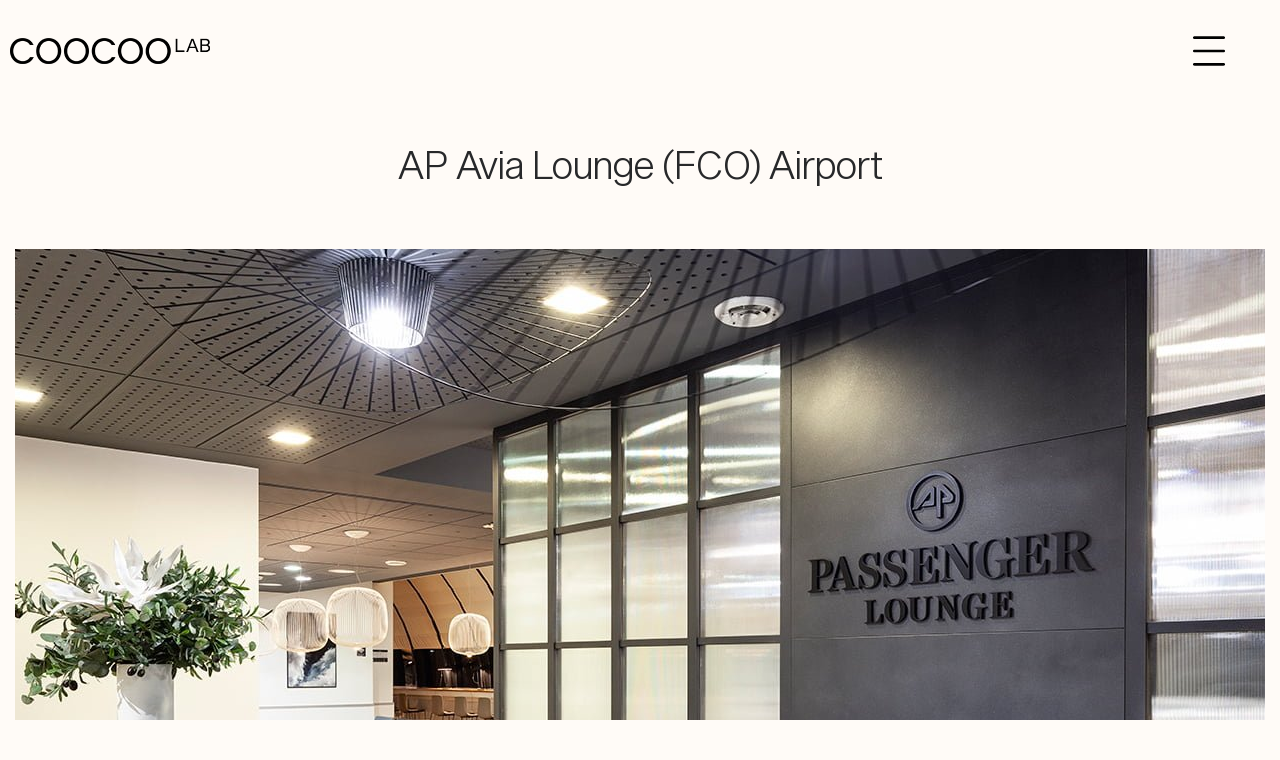

--- FILE ---
content_type: text/html; charset=UTF-8
request_url: https://www.coocoolab.com/es/works/ap-avia-lounge-fco-airport/
body_size: 18712
content:
<!doctype html>
<html lang="es-ES">
<head>
	<meta charset="UTF-8">
	<meta name="viewport" content="width=device-width, initial-scale=1">
	<link rel="profile" href="https://gmpg.org/xfn/11">
	<meta name='robots' content='index, follow, max-image-preview:large, max-snippet:-1, max-video-preview:-1' />

	<!-- This site is optimized with the Yoast SEO plugin v26.7 - https://yoast.com/wordpress/plugins/seo/ -->
	<title>AP Avia Lounge (FCO) Airport &#8212; COOCOOLAB</title>
	<link rel="canonical" href="https://www.coocoolab.com/es/works/ap-avia-lounge-fco-airport/" />
	<meta property="og:locale" content="es_ES" />
	<meta property="og:type" content="article" />
	<meta property="og:title" content="AP Avia Lounge (FCO) Airport &#8212; COOCOOLAB" />
	<meta property="og:description" content="La primera sala VIP de Aviapartner ubicada en el aeropuerto de Fiumicino. Con este proyecto de interiorismo se inició el proceso de implementación de la marca AP Passenger Lounge de Aviapartner. Este es un claro ejemplo de un proyecto de diseño de concepto global donde el diseño de interiores y la identidad de marca se [&hellip;]" />
	<meta property="og:url" content="https://www.coocoolab.com/es/works/ap-avia-lounge-fco-airport/" />
	<meta property="og:site_name" content="COOCOOLAB" />
	<meta property="article:modified_time" content="2022-07-11T08:21:00+00:00" />
	<meta property="og:image" content="https://www.coocoolab.com/wp-content/uploads/2021/03/0-MINI-AVIA-LOUNGE-AVIA-PARTNER-FIUMICINO-ROME.jpg" />
	<meta property="og:image:width" content="900" />
	<meta property="og:image:height" content="700" />
	<meta property="og:image:type" content="image/jpeg" />
	<meta name="twitter:card" content="summary_large_image" />
	<meta name="twitter:label1" content="Tiempo de lectura" />
	<meta name="twitter:data1" content="1 minuto" />
	<script type="application/ld+json" class="yoast-schema-graph">{"@context":"https://schema.org","@graph":[{"@type":"WebPage","@id":"https://www.coocoolab.com/es/works/ap-avia-lounge-fco-airport/","url":"https://www.coocoolab.com/es/works/ap-avia-lounge-fco-airport/","name":"AP Avia Lounge (FCO) Airport &#8212; COOCOOLAB","isPartOf":{"@id":"https://www.coocoolab.com/es/#website"},"primaryImageOfPage":{"@id":"https://www.coocoolab.com/es/works/ap-avia-lounge-fco-airport/#primaryimage"},"image":{"@id":"https://www.coocoolab.com/es/works/ap-avia-lounge-fco-airport/#primaryimage"},"thumbnailUrl":"https://www.coocoolab.com/wp-content/uploads/2021/03/0-MINI-AVIA-LOUNGE-AVIA-PARTNER-FIUMICINO-ROME.jpg","datePublished":"2022-05-18T16:05:13+00:00","dateModified":"2022-07-11T08:21:00+00:00","breadcrumb":{"@id":"https://www.coocoolab.com/es/works/ap-avia-lounge-fco-airport/#breadcrumb"},"inLanguage":"es","potentialAction":[{"@type":"ReadAction","target":["https://www.coocoolab.com/es/works/ap-avia-lounge-fco-airport/"]}]},{"@type":"ImageObject","inLanguage":"es","@id":"https://www.coocoolab.com/es/works/ap-avia-lounge-fco-airport/#primaryimage","url":"https://www.coocoolab.com/wp-content/uploads/2021/03/0-MINI-AVIA-LOUNGE-AVIA-PARTNER-FIUMICINO-ROME.jpg","contentUrl":"https://www.coocoolab.com/wp-content/uploads/2021/03/0-MINI-AVIA-LOUNGE-AVIA-PARTNER-FIUMICINO-ROME.jpg","width":900,"height":700,"caption":"AVIAPARTNER AVIA LOUNGE AVIA PARTNER FIUMICINO ROME COOCOOLAB"},{"@type":"BreadcrumbList","@id":"https://www.coocoolab.com/es/works/ap-avia-lounge-fco-airport/#breadcrumb","itemListElement":[{"@type":"ListItem","position":1,"name":"Portada","item":"https://www.coocoolab.com/es/"},{"@type":"ListItem","position":2,"name":"Works","item":"https://www.coocoolab.com/es/works/"},{"@type":"ListItem","position":3,"name":"AP Avia Lounge (FCO) Airport"}]},{"@type":"WebSite","@id":"https://www.coocoolab.com/es/#website","url":"https://www.coocoolab.com/es/","name":"COOCOOLAB","description":"We create inspiring experiences","publisher":{"@id":"https://www.coocoolab.com/es/#organization"},"potentialAction":[{"@type":"SearchAction","target":{"@type":"EntryPoint","urlTemplate":"https://www.coocoolab.com/es/?s={search_term_string}"},"query-input":{"@type":"PropertyValueSpecification","valueRequired":true,"valueName":"search_term_string"}}],"inLanguage":"es"},{"@type":"Organization","@id":"https://www.coocoolab.com/es/#organization","name":"COOCOOLAB","url":"https://www.coocoolab.com/es/","logo":{"@type":"ImageObject","inLanguage":"es","@id":"https://www.coocoolab.com/es/#/schema/logo/image/","url":"https://www.coocoolab.com/wp-content/uploads/2021/01/logo-coocolab-w400.png","contentUrl":"https://www.coocoolab.com/wp-content/uploads/2021/01/logo-coocolab-w400.png","width":400,"height":51,"caption":"COOCOOLAB"},"image":{"@id":"https://www.coocoolab.com/es/#/schema/logo/image/"}}]}</script>
	<!-- / Yoast SEO plugin. -->


<link rel='dns-prefetch' href='//www.coocoolab.com' />
<link rel="alternate" type="application/rss+xml" title="COOCOOLAB &raquo; Feed" href="https://www.coocoolab.com/es/feed/" />
<link rel="alternate" type="application/rss+xml" title="COOCOOLAB &raquo; Feed de los comentarios" href="https://www.coocoolab.com/es/comments/feed/" />
<link rel="alternate" title="oEmbed (JSON)" type="application/json+oembed" href="https://www.coocoolab.com/es/wp-json/oembed/1.0/embed?url=https%3A%2F%2Fwww.coocoolab.com%2Fes%2Fworks%2Fap-avia-lounge-fco-airport%2F" />
<link rel="alternate" title="oEmbed (XML)" type="text/xml+oembed" href="https://www.coocoolab.com/es/wp-json/oembed/1.0/embed?url=https%3A%2F%2Fwww.coocoolab.com%2Fes%2Fworks%2Fap-avia-lounge-fco-airport%2F&#038;format=xml" />
<style id='wp-img-auto-sizes-contain-inline-css'>
img:is([sizes=auto i],[sizes^="auto," i]){contain-intrinsic-size:3000px 1500px}
/*# sourceURL=wp-img-auto-sizes-contain-inline-css */
</style>
<link data-minify="1" rel='stylesheet' id='hello-elementor-theme-style-css' href='https://www.coocoolab.com/wp-content/cache/min/1/wp-content/themes/hello-elementor/assets/css/theme.css?ver=1768215975' media='all' />
<link data-minify="1" rel='stylesheet' id='jet-menu-hello-css' href='https://www.coocoolab.com/wp-content/cache/min/1/wp-content/plugins/jet-menu/integration/themes/hello-elementor/assets/css/style.css?ver=1768215975' media='all' />
<style id='wp-emoji-styles-inline-css'>

	img.wp-smiley, img.emoji {
		display: inline !important;
		border: none !important;
		box-shadow: none !important;
		height: 1em !important;
		width: 1em !important;
		margin: 0 0.07em !important;
		vertical-align: -0.1em !important;
		background: none !important;
		padding: 0 !important;
	}
/*# sourceURL=wp-emoji-styles-inline-css */
</style>
<link data-minify="1" rel='stylesheet' id='jet-engine-frontend-css' href='https://www.coocoolab.com/wp-content/cache/min/1/wp-content/plugins/jet-engine/assets/css/frontend.css?ver=1768215975' media='all' />
<style id='global-styles-inline-css'>
:root{--wp--preset--aspect-ratio--square: 1;--wp--preset--aspect-ratio--4-3: 4/3;--wp--preset--aspect-ratio--3-4: 3/4;--wp--preset--aspect-ratio--3-2: 3/2;--wp--preset--aspect-ratio--2-3: 2/3;--wp--preset--aspect-ratio--16-9: 16/9;--wp--preset--aspect-ratio--9-16: 9/16;--wp--preset--color--black: #000000;--wp--preset--color--cyan-bluish-gray: #abb8c3;--wp--preset--color--white: #ffffff;--wp--preset--color--pale-pink: #f78da7;--wp--preset--color--vivid-red: #cf2e2e;--wp--preset--color--luminous-vivid-orange: #ff6900;--wp--preset--color--luminous-vivid-amber: #fcb900;--wp--preset--color--light-green-cyan: #7bdcb5;--wp--preset--color--vivid-green-cyan: #00d084;--wp--preset--color--pale-cyan-blue: #8ed1fc;--wp--preset--color--vivid-cyan-blue: #0693e3;--wp--preset--color--vivid-purple: #9b51e0;--wp--preset--gradient--vivid-cyan-blue-to-vivid-purple: linear-gradient(135deg,rgb(6,147,227) 0%,rgb(155,81,224) 100%);--wp--preset--gradient--light-green-cyan-to-vivid-green-cyan: linear-gradient(135deg,rgb(122,220,180) 0%,rgb(0,208,130) 100%);--wp--preset--gradient--luminous-vivid-amber-to-luminous-vivid-orange: linear-gradient(135deg,rgb(252,185,0) 0%,rgb(255,105,0) 100%);--wp--preset--gradient--luminous-vivid-orange-to-vivid-red: linear-gradient(135deg,rgb(255,105,0) 0%,rgb(207,46,46) 100%);--wp--preset--gradient--very-light-gray-to-cyan-bluish-gray: linear-gradient(135deg,rgb(238,238,238) 0%,rgb(169,184,195) 100%);--wp--preset--gradient--cool-to-warm-spectrum: linear-gradient(135deg,rgb(74,234,220) 0%,rgb(151,120,209) 20%,rgb(207,42,186) 40%,rgb(238,44,130) 60%,rgb(251,105,98) 80%,rgb(254,248,76) 100%);--wp--preset--gradient--blush-light-purple: linear-gradient(135deg,rgb(255,206,236) 0%,rgb(152,150,240) 100%);--wp--preset--gradient--blush-bordeaux: linear-gradient(135deg,rgb(254,205,165) 0%,rgb(254,45,45) 50%,rgb(107,0,62) 100%);--wp--preset--gradient--luminous-dusk: linear-gradient(135deg,rgb(255,203,112) 0%,rgb(199,81,192) 50%,rgb(65,88,208) 100%);--wp--preset--gradient--pale-ocean: linear-gradient(135deg,rgb(255,245,203) 0%,rgb(182,227,212) 50%,rgb(51,167,181) 100%);--wp--preset--gradient--electric-grass: linear-gradient(135deg,rgb(202,248,128) 0%,rgb(113,206,126) 100%);--wp--preset--gradient--midnight: linear-gradient(135deg,rgb(2,3,129) 0%,rgb(40,116,252) 100%);--wp--preset--font-size--small: 13px;--wp--preset--font-size--medium: 20px;--wp--preset--font-size--large: 36px;--wp--preset--font-size--x-large: 42px;--wp--preset--spacing--20: 0.44rem;--wp--preset--spacing--30: 0.67rem;--wp--preset--spacing--40: 1rem;--wp--preset--spacing--50: 1.5rem;--wp--preset--spacing--60: 2.25rem;--wp--preset--spacing--70: 3.38rem;--wp--preset--spacing--80: 5.06rem;--wp--preset--shadow--natural: 6px 6px 9px rgba(0, 0, 0, 0.2);--wp--preset--shadow--deep: 12px 12px 50px rgba(0, 0, 0, 0.4);--wp--preset--shadow--sharp: 6px 6px 0px rgba(0, 0, 0, 0.2);--wp--preset--shadow--outlined: 6px 6px 0px -3px rgb(255, 255, 255), 6px 6px rgb(0, 0, 0);--wp--preset--shadow--crisp: 6px 6px 0px rgb(0, 0, 0);}:root { --wp--style--global--content-size: 800px;--wp--style--global--wide-size: 1200px; }:where(body) { margin: 0; }.wp-site-blocks > .alignleft { float: left; margin-right: 2em; }.wp-site-blocks > .alignright { float: right; margin-left: 2em; }.wp-site-blocks > .aligncenter { justify-content: center; margin-left: auto; margin-right: auto; }:where(.wp-site-blocks) > * { margin-block-start: 24px; margin-block-end: 0; }:where(.wp-site-blocks) > :first-child { margin-block-start: 0; }:where(.wp-site-blocks) > :last-child { margin-block-end: 0; }:root { --wp--style--block-gap: 24px; }:root :where(.is-layout-flow) > :first-child{margin-block-start: 0;}:root :where(.is-layout-flow) > :last-child{margin-block-end: 0;}:root :where(.is-layout-flow) > *{margin-block-start: 24px;margin-block-end: 0;}:root :where(.is-layout-constrained) > :first-child{margin-block-start: 0;}:root :where(.is-layout-constrained) > :last-child{margin-block-end: 0;}:root :where(.is-layout-constrained) > *{margin-block-start: 24px;margin-block-end: 0;}:root :where(.is-layout-flex){gap: 24px;}:root :where(.is-layout-grid){gap: 24px;}.is-layout-flow > .alignleft{float: left;margin-inline-start: 0;margin-inline-end: 2em;}.is-layout-flow > .alignright{float: right;margin-inline-start: 2em;margin-inline-end: 0;}.is-layout-flow > .aligncenter{margin-left: auto !important;margin-right: auto !important;}.is-layout-constrained > .alignleft{float: left;margin-inline-start: 0;margin-inline-end: 2em;}.is-layout-constrained > .alignright{float: right;margin-inline-start: 2em;margin-inline-end: 0;}.is-layout-constrained > .aligncenter{margin-left: auto !important;margin-right: auto !important;}.is-layout-constrained > :where(:not(.alignleft):not(.alignright):not(.alignfull)){max-width: var(--wp--style--global--content-size);margin-left: auto !important;margin-right: auto !important;}.is-layout-constrained > .alignwide{max-width: var(--wp--style--global--wide-size);}body .is-layout-flex{display: flex;}.is-layout-flex{flex-wrap: wrap;align-items: center;}.is-layout-flex > :is(*, div){margin: 0;}body .is-layout-grid{display: grid;}.is-layout-grid > :is(*, div){margin: 0;}body{padding-top: 0px;padding-right: 0px;padding-bottom: 0px;padding-left: 0px;}a:where(:not(.wp-element-button)){text-decoration: underline;}:root :where(.wp-element-button, .wp-block-button__link){background-color: #32373c;border-width: 0;color: #fff;font-family: inherit;font-size: inherit;font-style: inherit;font-weight: inherit;letter-spacing: inherit;line-height: inherit;padding-top: calc(0.667em + 2px);padding-right: calc(1.333em + 2px);padding-bottom: calc(0.667em + 2px);padding-left: calc(1.333em + 2px);text-decoration: none;text-transform: inherit;}.has-black-color{color: var(--wp--preset--color--black) !important;}.has-cyan-bluish-gray-color{color: var(--wp--preset--color--cyan-bluish-gray) !important;}.has-white-color{color: var(--wp--preset--color--white) !important;}.has-pale-pink-color{color: var(--wp--preset--color--pale-pink) !important;}.has-vivid-red-color{color: var(--wp--preset--color--vivid-red) !important;}.has-luminous-vivid-orange-color{color: var(--wp--preset--color--luminous-vivid-orange) !important;}.has-luminous-vivid-amber-color{color: var(--wp--preset--color--luminous-vivid-amber) !important;}.has-light-green-cyan-color{color: var(--wp--preset--color--light-green-cyan) !important;}.has-vivid-green-cyan-color{color: var(--wp--preset--color--vivid-green-cyan) !important;}.has-pale-cyan-blue-color{color: var(--wp--preset--color--pale-cyan-blue) !important;}.has-vivid-cyan-blue-color{color: var(--wp--preset--color--vivid-cyan-blue) !important;}.has-vivid-purple-color{color: var(--wp--preset--color--vivid-purple) !important;}.has-black-background-color{background-color: var(--wp--preset--color--black) !important;}.has-cyan-bluish-gray-background-color{background-color: var(--wp--preset--color--cyan-bluish-gray) !important;}.has-white-background-color{background-color: var(--wp--preset--color--white) !important;}.has-pale-pink-background-color{background-color: var(--wp--preset--color--pale-pink) !important;}.has-vivid-red-background-color{background-color: var(--wp--preset--color--vivid-red) !important;}.has-luminous-vivid-orange-background-color{background-color: var(--wp--preset--color--luminous-vivid-orange) !important;}.has-luminous-vivid-amber-background-color{background-color: var(--wp--preset--color--luminous-vivid-amber) !important;}.has-light-green-cyan-background-color{background-color: var(--wp--preset--color--light-green-cyan) !important;}.has-vivid-green-cyan-background-color{background-color: var(--wp--preset--color--vivid-green-cyan) !important;}.has-pale-cyan-blue-background-color{background-color: var(--wp--preset--color--pale-cyan-blue) !important;}.has-vivid-cyan-blue-background-color{background-color: var(--wp--preset--color--vivid-cyan-blue) !important;}.has-vivid-purple-background-color{background-color: var(--wp--preset--color--vivid-purple) !important;}.has-black-border-color{border-color: var(--wp--preset--color--black) !important;}.has-cyan-bluish-gray-border-color{border-color: var(--wp--preset--color--cyan-bluish-gray) !important;}.has-white-border-color{border-color: var(--wp--preset--color--white) !important;}.has-pale-pink-border-color{border-color: var(--wp--preset--color--pale-pink) !important;}.has-vivid-red-border-color{border-color: var(--wp--preset--color--vivid-red) !important;}.has-luminous-vivid-orange-border-color{border-color: var(--wp--preset--color--luminous-vivid-orange) !important;}.has-luminous-vivid-amber-border-color{border-color: var(--wp--preset--color--luminous-vivid-amber) !important;}.has-light-green-cyan-border-color{border-color: var(--wp--preset--color--light-green-cyan) !important;}.has-vivid-green-cyan-border-color{border-color: var(--wp--preset--color--vivid-green-cyan) !important;}.has-pale-cyan-blue-border-color{border-color: var(--wp--preset--color--pale-cyan-blue) !important;}.has-vivid-cyan-blue-border-color{border-color: var(--wp--preset--color--vivid-cyan-blue) !important;}.has-vivid-purple-border-color{border-color: var(--wp--preset--color--vivid-purple) !important;}.has-vivid-cyan-blue-to-vivid-purple-gradient-background{background: var(--wp--preset--gradient--vivid-cyan-blue-to-vivid-purple) !important;}.has-light-green-cyan-to-vivid-green-cyan-gradient-background{background: var(--wp--preset--gradient--light-green-cyan-to-vivid-green-cyan) !important;}.has-luminous-vivid-amber-to-luminous-vivid-orange-gradient-background{background: var(--wp--preset--gradient--luminous-vivid-amber-to-luminous-vivid-orange) !important;}.has-luminous-vivid-orange-to-vivid-red-gradient-background{background: var(--wp--preset--gradient--luminous-vivid-orange-to-vivid-red) !important;}.has-very-light-gray-to-cyan-bluish-gray-gradient-background{background: var(--wp--preset--gradient--very-light-gray-to-cyan-bluish-gray) !important;}.has-cool-to-warm-spectrum-gradient-background{background: var(--wp--preset--gradient--cool-to-warm-spectrum) !important;}.has-blush-light-purple-gradient-background{background: var(--wp--preset--gradient--blush-light-purple) !important;}.has-blush-bordeaux-gradient-background{background: var(--wp--preset--gradient--blush-bordeaux) !important;}.has-luminous-dusk-gradient-background{background: var(--wp--preset--gradient--luminous-dusk) !important;}.has-pale-ocean-gradient-background{background: var(--wp--preset--gradient--pale-ocean) !important;}.has-electric-grass-gradient-background{background: var(--wp--preset--gradient--electric-grass) !important;}.has-midnight-gradient-background{background: var(--wp--preset--gradient--midnight) !important;}.has-small-font-size{font-size: var(--wp--preset--font-size--small) !important;}.has-medium-font-size{font-size: var(--wp--preset--font-size--medium) !important;}.has-large-font-size{font-size: var(--wp--preset--font-size--large) !important;}.has-x-large-font-size{font-size: var(--wp--preset--font-size--x-large) !important;}
:root :where(.wp-block-pullquote){font-size: 1.5em;line-height: 1.6;}
/*# sourceURL=global-styles-inline-css */
</style>
<link rel='stylesheet' id='wpml-legacy-horizontal-list-0-css' href='https://www.coocoolab.com/wp-content/plugins/sitepress-multilingual-cms/templates/language-switchers/legacy-list-horizontal/style.min.css?ver=1' media='all' />
<link data-minify="1" rel='stylesheet' id='hello-elementor-child-style-css' href='https://www.coocoolab.com/wp-content/cache/min/1/wp-content/themes/hello-theme-child-master/style.css?ver=1768215975' media='all' />
<link data-minify="1" rel='stylesheet' id='hello-elementor-css' href='https://www.coocoolab.com/wp-content/cache/min/1/wp-content/themes/hello-elementor/assets/css/reset.css?ver=1768215975' media='all' />
<link data-minify="1" rel='stylesheet' id='hello-elementor-header-footer-css' href='https://www.coocoolab.com/wp-content/cache/min/1/wp-content/themes/hello-elementor/assets/css/header-footer.css?ver=1768215975' media='all' />
<link data-minify="1" rel='stylesheet' id='font-awesome-all-css' href='https://www.coocoolab.com/wp-content/cache/min/1/wp-content/plugins/jet-menu/assets/public/lib/font-awesome/css/all.min.css?ver=1768215975' media='all' />
<link rel='stylesheet' id='font-awesome-v4-shims-css' href='https://www.coocoolab.com/wp-content/plugins/jet-menu/assets/public/lib/font-awesome/css/v4-shims.min.css?ver=5.12.0' media='all' />
<link data-minify="1" rel='stylesheet' id='jet-menu-public-styles-css' href='https://www.coocoolab.com/wp-content/cache/min/1/wp-content/plugins/jet-menu/assets/public/css/public.css?ver=1768215975' media='all' />
<link rel='stylesheet' id='elementor-frontend-css' href='https://www.coocoolab.com/wp-content/plugins/elementor/assets/css/frontend.min.css?ver=3.34.1' media='all' />
<link rel='stylesheet' id='widget-image-css' href='https://www.coocoolab.com/wp-content/plugins/elementor/assets/css/widget-image.min.css?ver=3.34.1' media='all' />
<link rel='stylesheet' id='widget-nav-menu-css' href='https://www.coocoolab.com/wp-content/plugins/elementor-pro/assets/css/widget-nav-menu.min.css?ver=3.34.0' media='all' />
<link rel='stylesheet' id='widget-social-icons-css' href='https://www.coocoolab.com/wp-content/plugins/elementor/assets/css/widget-social-icons.min.css?ver=3.34.1' media='all' />
<link rel='stylesheet' id='e-apple-webkit-css' href='https://www.coocoolab.com/wp-content/plugins/elementor/assets/css/conditionals/apple-webkit.min.css?ver=3.34.1' media='all' />
<link data-minify="1" rel='stylesheet' id='elementor-icons-css' href='https://www.coocoolab.com/wp-content/cache/min/1/wp-content/plugins/elementor/assets/lib/eicons/css/elementor-icons.min.css?ver=1768215975' media='all' />
<link rel='stylesheet' id='elementor-post-5-css' href='https://www.coocoolab.com/wp-content/uploads/elementor/css/post-5.css?ver=1768215974' media='all' />
<link rel='stylesheet' id='widget-heading-css' href='https://www.coocoolab.com/wp-content/plugins/elementor/assets/css/widget-heading.min.css?ver=3.34.1' media='all' />
<link rel='stylesheet' id='widget-icon-list-css' href='https://www.coocoolab.com/wp-content/plugins/elementor/assets/css/widget-icon-list.min.css?ver=3.34.1' media='all' />
<link rel='stylesheet' id='elementor-post-3505-css' href='https://www.coocoolab.com/wp-content/uploads/elementor/css/post-3505.css?ver=1768277356' media='all' />
<link rel='stylesheet' id='elementor-post-3942-css' href='https://www.coocoolab.com/wp-content/uploads/elementor/css/post-3942.css?ver=1768215978' media='all' />
<link rel='stylesheet' id='elementor-post-3382-css' href='https://www.coocoolab.com/wp-content/uploads/elementor/css/post-3382.css?ver=1768215978' media='all' />
<link rel='stylesheet' id='elementor-icons-shared-0-css' href='https://www.coocoolab.com/wp-content/plugins/elementor/assets/lib/font-awesome/css/fontawesome.min.css?ver=5.15.3' media='all' />
<link data-minify="1" rel='stylesheet' id='elementor-icons-fa-brands-css' href='https://www.coocoolab.com/wp-content/cache/min/1/wp-content/plugins/elementor/assets/lib/font-awesome/css/brands.min.css?ver=1768215975' media='all' />
<link data-minify="1" rel='stylesheet' id='elementor-icons-fa-regular-css' href='https://www.coocoolab.com/wp-content/cache/min/1/wp-content/plugins/elementor/assets/lib/font-awesome/css/regular.min.css?ver=1768215975' media='all' />
<link data-minify="1" rel='stylesheet' id='elementor-icons-fa-solid-css' href='https://www.coocoolab.com/wp-content/cache/min/1/wp-content/plugins/elementor/assets/lib/font-awesome/css/solid.min.css?ver=1768215975' media='all' />
<script id="jquery-core-js-extra">
var pp = {"ajax_url":"https://www.coocoolab.com/wp-admin/admin-ajax.php"};
//# sourceURL=jquery-core-js-extra
</script>
<script src="https://www.coocoolab.com/wp-includes/js/jquery/jquery.min.js?ver=3.7.1" id="jquery-core-js"></script>
<script src="https://www.coocoolab.com/wp-includes/js/jquery/jquery-migrate.min.js?ver=3.4.1" id="jquery-migrate-js"></script>
<link rel="https://api.w.org/" href="https://www.coocoolab.com/es/wp-json/" /><link rel="alternate" title="JSON" type="application/json" href="https://www.coocoolab.com/es/wp-json/wp/v2/works/3505" /><link rel="EditURI" type="application/rsd+xml" title="RSD" href="https://www.coocoolab.com/xmlrpc.php?rsd" />
<meta name="generator" content="WordPress 6.9" />
<link rel='shortlink' href='https://www.coocoolab.com/es/?p=3505' />
<meta name="generator" content="WPML ver:4.8.6 stt:1,2;" />
<meta name="generator" content="Elementor 3.34.1; features: additional_custom_breakpoints; settings: css_print_method-external, google_font-enabled, font_display-auto">
			<style>
				.e-con.e-parent:nth-of-type(n+4):not(.e-lazyloaded):not(.e-no-lazyload),
				.e-con.e-parent:nth-of-type(n+4):not(.e-lazyloaded):not(.e-no-lazyload) * {
					background-image: none !important;
				}
				@media screen and (max-height: 1024px) {
					.e-con.e-parent:nth-of-type(n+3):not(.e-lazyloaded):not(.e-no-lazyload),
					.e-con.e-parent:nth-of-type(n+3):not(.e-lazyloaded):not(.e-no-lazyload) * {
						background-image: none !important;
					}
				}
				@media screen and (max-height: 640px) {
					.e-con.e-parent:nth-of-type(n+2):not(.e-lazyloaded):not(.e-no-lazyload),
					.e-con.e-parent:nth-of-type(n+2):not(.e-lazyloaded):not(.e-no-lazyload) * {
						background-image: none !important;
					}
				}
			</style>
			<link rel="icon" href="https://www.coocoolab.com/wp-content/uploads/2021/02/cropped-FAVICON-COOCOOLAB-32x32.png" sizes="32x32" />
<link rel="icon" href="https://www.coocoolab.com/wp-content/uploads/2021/02/cropped-FAVICON-COOCOOLAB-192x192.png" sizes="192x192" />
<link rel="apple-touch-icon" href="https://www.coocoolab.com/wp-content/uploads/2021/02/cropped-FAVICON-COOCOOLAB-180x180.png" />
<meta name="msapplication-TileImage" content="https://www.coocoolab.com/wp-content/uploads/2021/02/cropped-FAVICON-COOCOOLAB-270x270.png" />
		<style id="wp-custom-css">
			/* Quitamos el outline blue de los focus links */
:focus {
    outline: none;
}		</style>
		<meta name="generator" content="WP Rocket 3.20.3" data-wpr-features="wpr_minify_css wpr_preload_links wpr_desktop" /></head>
<body class="wp-singular works-template works-template-elementor_header_footer single single-works postid-3505 wp-custom-logo wp-embed-responsive wp-theme-hello-elementor wp-child-theme-hello-theme-child-master hello-elementor-default jet-desktop-menu-active elementor-default elementor-template-full-width elementor-kit-5 elementor-page elementor-page-3505">


<a class="skip-link screen-reader-text" href="#content">Ir al contenido</a>

		<header data-rocket-location-hash="a3789f19ac113007fa3eddab33f8c666" data-elementor-type="header" data-elementor-id="3942" class="elementor elementor-3942 elementor-693 elementor-location-header" data-elementor-post-type="elementor_library">
					<section data-rocket-location-hash="b2339b8fe9afd25322d17f761ef1b9bb" class="elementor-section elementor-top-section elementor-element elementor-element-cea0bdc elementor-section-full_width elementor-section-height-default elementor-section-height-default" data-id="cea0bdc" data-element_type="section" id="section-menu">
						<div data-rocket-location-hash="82f6c6a00e9a86a2eaa3cc6e8d136714" class="elementor-container elementor-column-gap-default">
					<div class="elementor-column elementor-col-50 elementor-top-column elementor-element elementor-element-0adb9eb" data-id="0adb9eb" data-element_type="column">
			<div class="elementor-widget-wrap elementor-element-populated">
						<div class="elementor-element elementor-element-26d79fb elementor-widget elementor-widget-theme-site-logo elementor-widget-image" data-id="26d79fb" data-element_type="widget" data-widget_type="theme-site-logo.default">
				<div class="elementor-widget-container">
											<a href="https://www.coocoolab.com/es/">
			<img width="400" height="51" src="https://www.coocoolab.com/wp-content/uploads/2021/01/cropped-logo-coocolab-w400.png" class="attachment-full size-full wp-image-694" alt="" srcset="https://www.coocoolab.com/wp-content/uploads/2021/01/cropped-logo-coocolab-w400.png 400w, https://www.coocoolab.com/wp-content/uploads/2021/01/cropped-logo-coocolab-w400-300x38.png 300w" sizes="(max-width: 400px) 100vw, 400px" />				</a>
											</div>
				</div>
					</div>
		</div>
				<div class="elementor-column elementor-col-50 elementor-top-column elementor-element elementor-element-afb49a4" data-id="afb49a4" data-element_type="column">
			<div class="elementor-widget-wrap elementor-element-populated">
						<div class="elementor-element elementor-element-597e46e elementor-widget elementor-widget-jet-mobile-menu" data-id="597e46e" data-element_type="widget" data-widget_type="jet-mobile-menu.default">
				<div class="elementor-widget-container">
					<div  id="jet-mobile-menu-69676ad4d9de5" class="jet-mobile-menu jet-mobile-menu--location-wp-nav" data-menu-id="75" data-menu-options="{&quot;menuUniqId&quot;:&quot;69676ad4d9de5&quot;,&quot;menuId&quot;:&quot;75&quot;,&quot;mobileMenuId&quot;:&quot;75&quot;,&quot;location&quot;:&quot;wp-nav&quot;,&quot;menuLocation&quot;:false,&quot;menuLayout&quot;:&quot;slide-out&quot;,&quot;togglePosition&quot;:&quot;fixed-right&quot;,&quot;menuPosition&quot;:&quot;right&quot;,&quot;headerTemplate&quot;:&quot;&quot;,&quot;beforeTemplate&quot;:&quot;&quot;,&quot;afterTemplate&quot;:&quot;700&quot;,&quot;useBreadcrumb&quot;:false,&quot;breadcrumbPath&quot;:&quot;full&quot;,&quot;toggleText&quot;:&quot;&quot;,&quot;toggleLoader&quot;:true,&quot;backText&quot;:&quot;&quot;,&quot;itemIconVisible&quot;:true,&quot;itemBadgeVisible&quot;:false,&quot;itemDescVisible&quot;:false,&quot;loaderColor&quot;:&quot;#3a3a3a&quot;,&quot;subEvent&quot;:&quot;click&quot;,&quot;subTrigger&quot;:&quot;submarker&quot;,&quot;subOpenLayout&quot;:&quot;dropdown&quot;,&quot;closeAfterNavigate&quot;:true,&quot;fillSvgIcon&quot;:true,&quot;megaAjaxLoad&quot;:false}">
			<mobile-menu></mobile-menu><div class="jet-mobile-menu__refs"><div ref="toggleClosedIcon"><svg xmlns="http://www.w3.org/2000/svg" xmlns:xlink="http://www.w3.org/1999/xlink" id="Capa_1" x="0px" y="0px" viewBox="0 0 409.6 409.6" style="enable-background:new 0 0 409.6 409.6;" xml:space="preserve"><g>	<g>		<path d="M392.533,17.067H17.067C7.641,17.067,0,24.708,0,34.133S7.641,51.2,17.067,51.2h375.467    c9.426,0,17.067-7.641,17.067-17.067S401.959,17.067,392.533,17.067z"></path>	</g></g><g>	<g>		<path d="M392.533,187.733H17.067C7.641,187.733,0,195.374,0,204.8s7.641,17.067,17.067,17.067h375.467    c9.426,0,17.067-7.641,17.067-17.067S401.959,187.733,392.533,187.733z"></path>	</g></g><g>	<g>		<path d="M392.533,358.4H17.067C7.641,358.4,0,366.041,0,375.467s7.641,17.067,17.067,17.067h375.467    c9.426,0,17.067-7.641,17.067-17.067S401.959,358.4,392.533,358.4z"></path>	</g></g><g></g><g></g><g></g><g></g><g></g><g></g><g></g><g></g><g></g><g></g><g></g><g></g><g></g><g></g><g></g></svg></div><div ref="toggleOpenedIcon"><svg xmlns="http://www.w3.org/2000/svg" xmlns:xlink="http://www.w3.org/1999/xlink" id="Capa_1" x="0px" y="0px" viewBox="0 0 22.88 22.88" style="enable-background:new 0 0 22.88 22.88;" xml:space="preserve"><path style="fill:#1E201D;" d="M0.324,1.909c-0.429-0.429-0.429-1.143,0-1.587c0.444-0.429,1.143-0.429,1.587,0l9.523,9.539  l9.539-9.539c0.429-0.429,1.143-0.429,1.571,0c0.444,0.444,0.444,1.159,0,1.587l-9.523,9.524l9.523,9.539  c0.444,0.429,0.444,1.143,0,1.587c-0.429,0.429-1.143,0.429-1.571,0l-9.539-9.539l-9.523,9.539c-0.444,0.429-1.143,0.429-1.587,0  c-0.429-0.444-0.429-1.159,0-1.587l9.523-9.539L0.324,1.909z"></path><g></g><g></g><g></g><g></g><g></g><g></g><g></g><g></g><g></g><g></g><g></g><g></g><g></g><g></g><g></g></svg></div><div ref="closeIcon"><svg xmlns="http://www.w3.org/2000/svg" xmlns:xlink="http://www.w3.org/1999/xlink" id="Capa_1" x="0px" y="0px" viewBox="0 0 22.88 22.88" style="enable-background:new 0 0 22.88 22.88;" xml:space="preserve"><path style="fill:#1E201D;" d="M0.324,1.909c-0.429-0.429-0.429-1.143,0-1.587c0.444-0.429,1.143-0.429,1.587,0l9.523,9.539  l9.539-9.539c0.429-0.429,1.143-0.429,1.571,0c0.444,0.444,0.444,1.159,0,1.587l-9.523,9.524l9.523,9.539  c0.444,0.429,0.444,1.143,0,1.587c-0.429,0.429-1.143,0.429-1.571,0l-9.539-9.539l-9.523,9.539c-0.444,0.429-1.143,0.429-1.587,0  c-0.429-0.444-0.429-1.159,0-1.587l9.523-9.539L0.324,1.909z"></path><g></g><g></g><g></g><g></g><g></g><g></g><g></g><g></g><g></g><g></g><g></g><g></g><g></g><g></g><g></g></svg></div><div ref="backIcon"><svg xmlns="http://www.w3.org/2000/svg" xmlns:xlink="http://www.w3.org/1999/xlink" id="Capa_1" x="0px" y="0px" viewBox="0 0 22.88 22.88" style="enable-background:new 0 0 22.88 22.88;" xml:space="preserve"><path style="fill:#1E201D;" d="M0.324,1.909c-0.429-0.429-0.429-1.143,0-1.587c0.444-0.429,1.143-0.429,1.587,0l9.523,9.539  l9.539-9.539c0.429-0.429,1.143-0.429,1.571,0c0.444,0.444,0.444,1.159,0,1.587l-9.523,9.524l9.523,9.539  c0.444,0.429,0.444,1.143,0,1.587c-0.429,0.429-1.143,0.429-1.571,0l-9.539-9.539l-9.523,9.539c-0.444,0.429-1.143,0.429-1.587,0  c-0.429-0.444-0.429-1.159,0-1.587l9.523-9.539L0.324,1.909z"></path><g></g><g></g><g></g><g></g><g></g><g></g><g></g><g></g><g></g><g></g><g></g><g></g><g></g><g></g><g></g></svg></div><div ref="dropdownIcon"><svg xmlns="http://www.w3.org/2000/svg" xmlns:xlink="http://www.w3.org/1999/xlink" id="Capa_1" x="0px" y="0px" width="451.846px" height="451.847px" viewBox="0 0 451.846 451.847" style="enable-background:new 0 0 451.846 451.847;" xml:space="preserve"><g>	<path d="M345.441,248.292L151.154,442.573c-12.359,12.365-32.397,12.365-44.75,0c-12.354-12.354-12.354-32.391,0-44.744   L278.318,225.92L106.409,54.017c-12.354-12.359-12.354-32.394,0-44.748c12.354-12.359,32.391-12.359,44.75,0l194.287,194.284   c6.177,6.18,9.262,14.271,9.262,22.366C354.708,234.018,351.617,242.115,345.441,248.292z"></path></g><g></g><g></g><g></g><g></g><g></g><g></g><g></g><g></g><g></g><g></g><g></g><g></g><g></g><g></g><g></g></svg></div><div ref="dropdownOpenedIcon"><svg xmlns="http://www.w3.org/2000/svg" xmlns:xlink="http://www.w3.org/1999/xlink" id="Capa_1" x="0px" y="0px" width="451.847px" height="451.847px" viewBox="0 0 451.847 451.847" style="enable-background:new 0 0 451.847 451.847;" xml:space="preserve"><g>	<path d="M225.923,354.706c-8.098,0-16.195-3.092-22.369-9.263L9.27,151.157c-12.359-12.359-12.359-32.397,0-44.751   c12.354-12.354,32.388-12.354,44.748,0l171.905,171.915l171.906-171.909c12.359-12.354,32.391-12.354,44.744,0   c12.365,12.354,12.365,32.392,0,44.751L248.292,345.449C242.115,351.621,234.018,354.706,225.923,354.706z"></path></g><g></g><g></g><g></g><g></g><g></g><g></g><g></g><g></g><g></g><g></g><g></g><g></g><g></g><g></g><g></g></svg></div><div ref="breadcrumbIcon"><i class="fas fa-angle-right"></i></div></div></div><script id="jetMenuMobileWidgetRenderData69676ad4d9de5" type="application/json">
            {"items":{"item-3354":{"id":"item-3354","name":"Proyectos","attrTitle":false,"description":"","url":"https:\/\/www.coocoolab.com\/es\/work\/","target":false,"xfn":false,"itemParent":false,"itemId":3354,"megaTemplateId":false,"megaContent":false,"megaContentType":"default","open":false,"badgeContent":false,"itemIcon":"","hideItemText":false,"classes":[""],"signature":"","children":{"item-3355":{"id":"item-3355","name":"Global","attrTitle":false,"description":"","url":"https:\/\/www.coocoolab.com\/es\/work\/global\/","target":false,"xfn":false,"itemParent":"item-3354","itemId":3355,"megaTemplateId":false,"megaContent":false,"megaContentType":"default","open":false,"badgeContent":false,"itemIcon":"","hideItemText":false,"classes":[""],"signature":""},"item-3356":{"id":"item-3356","name":"Espacios","attrTitle":false,"description":"","url":"https:\/\/www.coocoolab.com\/es\/work\/espacios\/","target":false,"xfn":false,"itemParent":"item-3354","itemId":3356,"megaTemplateId":false,"megaContent":false,"megaContentType":"default","open":false,"badgeContent":false,"itemIcon":"","hideItemText":false,"classes":[""],"signature":""},"item-3357":{"id":"item-3357","name":"Grafismo","attrTitle":false,"description":"","url":"https:\/\/www.coocoolab.com\/es\/work\/graficos\/","target":false,"xfn":false,"itemParent":"item-3354","itemId":3357,"megaTemplateId":false,"megaContent":false,"megaContentType":"default","open":false,"badgeContent":false,"itemIcon":"","hideItemText":false,"classes":[""],"signature":""},"item-3358":{"id":"item-3358","name":"Aeropuertos","attrTitle":false,"description":"","url":"https:\/\/www.coocoolab.com\/es\/work\/aeropuertos\/","target":false,"xfn":false,"itemParent":"item-3354","itemId":3358,"megaTemplateId":false,"megaContent":false,"megaContentType":"default","open":false,"badgeContent":false,"itemIcon":"","hideItemText":false,"classes":[""],"signature":""}}},"item-3359":{"id":"item-3359","name":"Sobre nosotros","attrTitle":false,"description":"","url":"https:\/\/www.coocoolab.com\/es\/sobre-nosotros\/","target":false,"xfn":false,"itemParent":false,"itemId":3359,"megaTemplateId":false,"megaContent":false,"megaContentType":"default","open":false,"badgeContent":false,"itemIcon":"","hideItemText":false,"classes":[""],"signature":"","children":{"item-3360":{"id":"item-3360","name":"Lab","attrTitle":false,"description":"","url":"https:\/\/www.coocoolab.com\/es\/sobre-nosotros\/#section-1","target":false,"xfn":false,"itemParent":"item-3359","itemId":3360,"megaTemplateId":false,"megaContent":false,"megaContentType":"default","open":false,"badgeContent":false,"itemIcon":"","hideItemText":false,"classes":[""],"signature":""},"item-3361":{"id":"item-3361","name":"Experiencias","attrTitle":false,"description":"","url":"https:\/\/www.coocoolab.com\/es\/sobre-nosotros\/#section-2","target":false,"xfn":false,"itemParent":"item-3359","itemId":3361,"megaTemplateId":false,"megaContent":false,"megaContentType":"default","open":false,"badgeContent":false,"itemIcon":"","hideItemText":false,"classes":[""],"signature":""},"item-3362":{"id":"item-3362","name":"Enfoque","attrTitle":false,"description":"","url":"https:\/\/www.coocoolab.com\/es\/sobre-nosotros\/#section-3","target":false,"xfn":false,"itemParent":"item-3359","itemId":3362,"megaTemplateId":false,"megaContent":false,"megaContentType":"default","open":false,"badgeContent":false,"itemIcon":"","hideItemText":false,"classes":[""],"signature":""},"item-3363":{"id":"item-3363","name":"Servicios","attrTitle":false,"description":"","url":"https:\/\/www.coocoolab.com\/es\/sobre-nosotros\/#section-4","target":false,"xfn":false,"itemParent":"item-3359","itemId":3363,"megaTemplateId":false,"megaContent":false,"megaContentType":"default","open":false,"badgeContent":false,"itemIcon":"","hideItemText":false,"classes":[""],"signature":""},"item-3364":{"id":"item-3364","name":"Clientes","attrTitle":false,"description":"","url":"https:\/\/www.coocoolab.com\/es\/sobre-nosotros\/#section-5","target":false,"xfn":false,"itemParent":"item-3359","itemId":3364,"megaTemplateId":false,"megaContent":false,"megaContentType":"default","open":false,"badgeContent":false,"itemIcon":"","hideItemText":false,"classes":[""],"signature":""}}},"item-3365":{"id":"item-3365","name":"Contacto","attrTitle":false,"description":"","url":"https:\/\/www.coocoolab.com\/es\/contactar\/","target":false,"xfn":false,"itemParent":false,"itemId":3365,"megaTemplateId":false,"megaContent":false,"megaContentType":"default","open":false,"badgeContent":false,"itemIcon":"","hideItemText":false,"classes":[""],"signature":""}},"afterTemplateData":{"content":"<style>.elementor-700 .elementor-element.elementor-element-7f1ae68 .wpml-elementor-ls .wpml-ls-item{font-size:18px;}.elementor-700 .elementor-element.elementor-element-7f1ae68 .wpml-elementor-ls .wpml-ls-legacy-dropdown a:hover,\n\t\t\t\t\t.elementor-700 .elementor-element.elementor-element-7f1ae68 .wpml-elementor-ls .wpml-ls-legacy-dropdown a:focus,\n\t\t\t\t\t.elementor-700 .elementor-element.elementor-element-7f1ae68 .wpml-elementor-ls .wpml-ls-legacy-dropdown .wpml-ls-current-language:hover>a,\n\t\t\t\t\t.elementor-700 .elementor-element.elementor-element-7f1ae68 .wpml-elementor-ls .wpml-ls-item .wpml-ls-link:hover,\n\t\t\t\t\t.elementor-700 .elementor-element.elementor-element-7f1ae68 .wpml-elementor-ls .wpml-ls-item .wpml-ls-link.wpml-ls-link__active,\n\t\t\t\t\t.elementor-700 .elementor-element.elementor-element-7f1ae68 .wpml-elementor-ls .wpml-ls-item .wpml-ls-link.highlighted,\n\t\t\t\t\t.elementor-700 .elementor-element.elementor-element-7f1ae68 .wpml-elementor-ls .wpml-ls-item .wpml-ls-link:focus{color:var( --e-global-color-text );}.elementor-700 .elementor-element.elementor-element-401b57c .elementor-repeater-item-f978609.elementor-social-icon{background-color:#61CE7000;}.elementor-700 .elementor-element.elementor-element-401b57c .elementor-repeater-item-f978609.elementor-social-icon i{color:var( --e-global-color-9752037 );}.elementor-700 .elementor-element.elementor-element-401b57c .elementor-repeater-item-f978609.elementor-social-icon svg{fill:var( --e-global-color-9752037 );}.elementor-700 .elementor-element.elementor-element-401b57c .elementor-repeater-item-ba4188b.elementor-social-icon{background-color:#61CE7000;}.elementor-700 .elementor-element.elementor-element-401b57c .elementor-repeater-item-ba4188b.elementor-social-icon i{color:var( --e-global-color-9752037 );}.elementor-700 .elementor-element.elementor-element-401b57c .elementor-repeater-item-ba4188b.elementor-social-icon svg{fill:var( --e-global-color-9752037 );}.elementor-700 .elementor-element.elementor-element-401b57c .elementor-repeater-item-ac0c87a.elementor-social-icon{background-color:#61CE7000;}.elementor-700 .elementor-element.elementor-element-401b57c .elementor-repeater-item-ac0c87a.elementor-social-icon i{color:var( --e-global-color-9752037 );}.elementor-700 .elementor-element.elementor-element-401b57c .elementor-repeater-item-ac0c87a.elementor-social-icon svg{fill:var( --e-global-color-9752037 );}.elementor-700 .elementor-element.elementor-element-401b57c .elementor-repeater-item-6aab49b.elementor-social-icon{background-color:#61CE7000;}.elementor-700 .elementor-element.elementor-element-401b57c .elementor-repeater-item-6aab49b.elementor-social-icon i{color:var( --e-global-color-9752037 );}.elementor-700 .elementor-element.elementor-element-401b57c .elementor-repeater-item-6aab49b.elementor-social-icon svg{fill:var( --e-global-color-9752037 );}.elementor-700 .elementor-element.elementor-element-401b57c .elementor-repeater-item-4a91812.elementor-social-icon{background-color:#61CE7000;}.elementor-700 .elementor-element.elementor-element-401b57c .elementor-repeater-item-4a91812.elementor-social-icon i{color:var( --e-global-color-9752037 );}.elementor-700 .elementor-element.elementor-element-401b57c .elementor-repeater-item-4a91812.elementor-social-icon svg{fill:var( --e-global-color-9752037 );}.elementor-700 .elementor-element.elementor-element-401b57c{--grid-template-columns:repeat(0, auto);--icon-size:20px;--grid-column-gap:0px;--grid-row-gap:0px;}.elementor-700 .elementor-element.elementor-element-401b57c > .elementor-widget-container{padding:0px 0px 0px 8px;}.elementor-700 .elementor-element.elementor-element-401b57c .elementor-social-icon{--icon-padding:0.4em;}<\/style>\t\t<div data-elementor-type=\"section\" data-elementor-id=\"700\" class=\"elementor elementor-700 elementor-location-header\" data-elementor-post-type=\"elementor_library\">\n\t\t\t\t\t<section class=\"elementor-section elementor-top-section elementor-element elementor-element-823d3e4 elementor-section-boxed elementor-section-height-default elementor-section-height-default\" data-id=\"823d3e4\" data-element_type=\"section\">\n\t\t\t\t\t\t<div class=\"elementor-container elementor-column-gap-default\">\n\t\t\t\t\t<div class=\"elementor-column elementor-col-100 elementor-top-column elementor-element elementor-element-09f333d\" data-id=\"09f333d\" data-element_type=\"column\">\n\t\t\t<div class=\"elementor-widget-wrap elementor-element-populated\">\n\t\t\t\t\t\t<div class=\"elementor-element elementor-element-7f1ae68 elementor-widget elementor-widget-wpml-language-switcher\" data-id=\"7f1ae68\" data-element_type=\"widget\" data-widget_type=\"wpml-language-switcher.default\">\n\t\t\t\t<div class=\"elementor-widget-container\">\n\t\t\t\t\t<div class=\"wpml-elementor-ls\">\n<div class=\"wpml-ls-statics-shortcode_actions wpml-ls wpml-ls-legacy-list-horizontal\">\n\t<ul role=\"menu\"><li class=\"wpml-ls-slot-shortcode_actions wpml-ls-item wpml-ls-item-en wpml-ls-first-item wpml-ls-item-legacy-list-horizontal\" role=\"none\">\n\t\t\t\t<a href=\"https:\/\/www.coocoolab.com\/works\/ap-avia-lounge-fco-airport\/\" class=\"wpml-ls-link\" role=\"menuitem\"  aria-label=\"Cambiar a English\" title=\"Cambiar a English\" >\n                    <span class=\"wpml-ls-native\" lang=\"en\">English<\/span><\/a>\n\t\t\t<\/li><li class=\"wpml-ls-slot-shortcode_actions wpml-ls-item wpml-ls-item-es wpml-ls-current-language wpml-ls-last-item wpml-ls-item-legacy-list-horizontal\" role=\"none\">\n\t\t\t\t<a href=\"https:\/\/www.coocoolab.com\/es\/works\/ap-avia-lounge-fco-airport\/\" class=\"wpml-ls-link\" role=\"menuitem\" >\n                    <span class=\"wpml-ls-native\" role=\"menuitem\">Espa\u00f1ol<\/span><\/a>\n\t\t\t<\/li><\/ul>\n<\/div>\n<\/div>\t\t\t\t<\/div>\n\t\t\t\t<\/div>\n\t\t\t\t<div class=\"elementor-element elementor-element-401b57c elementor-shape-square elementor-grid-0 elementor-widget elementor-widget-social-icons\" data-id=\"401b57c\" data-element_type=\"widget\" data-widget_type=\"social-icons.default\">\n\t\t\t\t<div class=\"elementor-widget-container\">\n\t\t\t\t\t\t\t<div class=\"elementor-social-icons-wrapper elementor-grid\" role=\"list\">\n\t\t\t\t\t\t\t<span class=\"elementor-grid-item\" role=\"listitem\">\n\t\t\t\t\t<a class=\"elementor-icon elementor-social-icon elementor-social-icon-instagram elementor-repeater-item-f978609\" href=\"https:\/\/www.instagram.com\/coocoolab\/\" target=\"_blank\">\n\t\t\t\t\t\t<span class=\"elementor-screen-only\">Instagram<\/span>\n\t\t\t\t\t\t<i aria-hidden=\"true\" class=\"fab fa-instagram\"><\/i>\t\t\t\t\t<\/a>\n\t\t\t\t<\/span>\n\t\t\t\t\t\t\t<span class=\"elementor-grid-item\" role=\"listitem\">\n\t\t\t\t\t<a class=\"elementor-icon elementor-social-icon elementor-social-icon-pinterest-p elementor-repeater-item-ba4188b\" href=\"https:\/\/www.pinterest.es\/coocoolab\/\" target=\"_blank\">\n\t\t\t\t\t\t<span class=\"elementor-screen-only\">Pinterest-p<\/span>\n\t\t\t\t\t\t<i aria-hidden=\"true\" class=\"fab fa-pinterest-p\"><\/i>\t\t\t\t\t<\/a>\n\t\t\t\t<\/span>\n\t\t\t\t\t\t\t<span class=\"elementor-grid-item\" role=\"listitem\">\n\t\t\t\t\t<a class=\"elementor-icon elementor-social-icon elementor-social-icon-linkedin-in elementor-repeater-item-ac0c87a\" href=\"https:\/\/www.linkedin.com\/company\/coocoolab\/\" target=\"_blank\">\n\t\t\t\t\t\t<span class=\"elementor-screen-only\">Linkedin-in<\/span>\n\t\t\t\t\t\t<i aria-hidden=\"true\" class=\"fab fa-linkedin-in\"><\/i>\t\t\t\t\t<\/a>\n\t\t\t\t<\/span>\n\t\t\t\t\t\t\t<span class=\"elementor-grid-item\" role=\"listitem\">\n\t\t\t\t\t<a class=\"elementor-icon elementor-social-icon elementor-social-icon-envelope elementor-repeater-item-6aab49b\" href=\"mailto:info@coocoolab.com\" target=\"_blank\">\n\t\t\t\t\t\t<span class=\"elementor-screen-only\">Envelope<\/span>\n\t\t\t\t\t\t<i aria-hidden=\"true\" class=\"far fa-envelope\"><\/i>\t\t\t\t\t<\/a>\n\t\t\t\t<\/span>\n\t\t\t\t\t\t\t<span class=\"elementor-grid-item\" role=\"listitem\">\n\t\t\t\t\t<a class=\"elementor-icon elementor-social-icon elementor-social-icon-phone-alt elementor-repeater-item-4a91812\" href=\"tel:+34620995997\" target=\"_blank\">\n\t\t\t\t\t\t<span class=\"elementor-screen-only\">Phone-alt<\/span>\n\t\t\t\t\t\t<i aria-hidden=\"true\" class=\"fas fa-phone-alt\"><\/i>\t\t\t\t\t<\/a>\n\t\t\t\t<\/span>\n\t\t\t\t\t<\/div>\n\t\t\t\t\t\t<\/div>\n\t\t\t\t<\/div>\n\t\t\t\t\t<\/div>\n\t\t<\/div>\n\t\t\t\t\t<\/div>\n\t\t<\/section>\n\t\t\t\t<\/div>\n\t\t","contentElements":{"0":"wpml-language-switcher","2":"social-icons"},"styles":[{"handle":"elementor-post-700","src":"https:\/\/www.coocoolab.com\/wp-content\/uploads\/elementor\/css\/post-700.css?ver=1674647816","obj":{"handle":"elementor-post-700","src":"https:\/\/www.coocoolab.com\/wp-content\/uploads\/elementor\/css\/post-700.css?ver=1674647816","deps":["elementor-frontend"],"ver":null,"args":"all","extra":[],"textdomain":null,"translations_path":null}},{"handle":"elementor-icons-fa-brands","src":"https:\/\/www.coocoolab.com\/wp-content\/plugins\/elementor\/assets\/lib\/font-awesome\/css\/brands.min.css","obj":{"handle":"elementor-icons-fa-brands","src":"https:\/\/www.coocoolab.com\/wp-content\/plugins\/elementor\/assets\/lib\/font-awesome\/css\/brands.min.css","deps":["elementor-icons-shared-0"],"ver":"5.15.3","args":"all","extra":[],"textdomain":null,"translations_path":null}},{"handle":"elementor-icons-fa-regular","src":"https:\/\/www.coocoolab.com\/wp-content\/plugins\/elementor\/assets\/lib\/font-awesome\/css\/regular.min.css","obj":{"handle":"elementor-icons-fa-regular","src":"https:\/\/www.coocoolab.com\/wp-content\/plugins\/elementor\/assets\/lib\/font-awesome\/css\/regular.min.css","deps":["elementor-icons-shared-0"],"ver":"5.15.3","args":"all","extra":[],"textdomain":null,"translations_path":null}},{"handle":"elementor-icons-fa-solid","src":"https:\/\/www.coocoolab.com\/wp-content\/plugins\/elementor\/assets\/lib\/font-awesome\/css\/solid.min.css","obj":{"handle":"elementor-icons-fa-solid","src":"https:\/\/www.coocoolab.com\/wp-content\/plugins\/elementor\/assets\/lib\/font-awesome\/css\/solid.min.css","deps":["elementor-icons-shared-0"],"ver":"5.15.3","args":"all","extra":[],"textdomain":null,"translations_path":null}}],"scripts":[],"afterScripts":[]}}        </script>				</div>
				</div>
					</div>
		</div>
					</div>
		</section>
				</header>
				<div data-rocket-location-hash="103360648f83b5f2c1f484de9378cfe9" data-elementor-type="wp-post" data-elementor-id="3505" class="elementor elementor-3505 elementor-1559" data-elementor-post-type="works">
						<section data-rocket-location-hash="ef5450043a120a001f6015681fec0eac" class="elementor-section elementor-top-section elementor-element elementor-element-43b540e4 elementor-section-boxed elementor-section-height-default elementor-section-height-default" data-id="43b540e4" data-element_type="section">
						<div data-rocket-location-hash="eac155a3892479f449c75ed842fd7612" class="elementor-container elementor-column-gap-default">
					<div class="elementor-column elementor-col-100 elementor-top-column elementor-element elementor-element-5d2fb797" data-id="5d2fb797" data-element_type="column">
			<div class="elementor-widget-wrap elementor-element-populated">
						<div class="elementor-element elementor-element-6cbbe6b0 elementor-widget elementor-widget-theme-post-title elementor-page-title elementor-widget-heading" data-id="6cbbe6b0" data-element_type="widget" data-widget_type="theme-post-title.default">
				<div class="elementor-widget-container">
					<h1 class="elementor-heading-title elementor-size-default">AP Avia Lounge (FCO) Airport</h1>				</div>
				</div>
					</div>
		</div>
					</div>
		</section>
				<section data-rocket-location-hash="3824d8c53d5b094cc5a36c33dfd221bc" class="elementor-section elementor-top-section elementor-element elementor-element-3d54cd2d elementor-section-boxed elementor-section-height-default elementor-section-height-default" data-id="3d54cd2d" data-element_type="section">
						<div data-rocket-location-hash="875cea1625ecd7cae0b7a41ab747c1f9" class="elementor-container elementor-column-gap-extended">
					<div class="elementor-column elementor-col-100 elementor-top-column elementor-element elementor-element-745afcb3" data-id="745afcb3" data-element_type="column">
			<div class="elementor-widget-wrap elementor-element-populated">
						<section class="elementor-section elementor-inner-section elementor-element elementor-element-883e1f0 elementor-section-height-min-height elementor-section-boxed elementor-section-height-default" data-id="883e1f0" data-element_type="section" data-settings="{&quot;background_background&quot;:&quot;classic&quot;}">
						<div data-rocket-location-hash="1b91e336d5b50c90ca83596ac4219e54" class="elementor-container elementor-column-gap-default">
					<div class="elementor-column elementor-col-100 elementor-inner-column elementor-element elementor-element-208ef0df" data-id="208ef0df" data-element_type="column">
			<div class="elementor-widget-wrap">
							</div>
		</div>
					</div>
		</section>
					</div>
		</div>
					</div>
		</section>
				<section data-rocket-location-hash="faf373fa3313dcbff586b40cacb16b30" class="elementor-section elementor-top-section elementor-element elementor-element-6cf55dc7 elementor-section-boxed elementor-section-height-default elementor-section-height-default" data-id="6cf55dc7" data-element_type="section">
						<div data-rocket-location-hash="f6991cd20115f0f4b3287082f6c5b397" class="elementor-container elementor-column-gap-extended">
					<div class="elementor-column elementor-col-50 elementor-top-column elementor-element elementor-element-7b1cfbdb" data-id="7b1cfbdb" data-element_type="column">
			<div class="elementor-widget-wrap elementor-element-populated">
						<div class="elementor-element elementor-element-37cb1625 elementor-widget elementor-widget-text-editor" data-id="37cb1625" data-element_type="widget" data-widget_type="text-editor.default">
				<div class="elementor-widget-container">
									<p>La primera sala VIP de Aviapartner ubicada en el aeropuerto de Fiumicino. Con este proyecto de interiorismo se inició el proceso de implementación de la marca AP Passenger Lounge de Aviapartner.
</p><p>Este es un claro ejemplo de un proyecto de diseño de concepto global donde el diseño de interiores y la identidad de marca se unieron para crear una marca lista para ser replicada en otros espacios con su identidad única.</p>								</div>
				</div>
					</div>
		</div>
				<div class="elementor-column elementor-col-50 elementor-top-column elementor-element elementor-element-461b768c" data-id="461b768c" data-element_type="column">
			<div class="elementor-widget-wrap elementor-element-populated">
						<div class="elementor-element elementor-element-7227494c elementor-widget elementor-widget-text-editor" data-id="7227494c" data-element_type="widget" data-widget_type="text-editor.default">
				<div class="elementor-widget-container">
									<p>El objetivo era diseñar un referente y obtener la misma experiencia para los huéspedes en futuras salas. Se trata de impregnar el espacio de aquellos elementos que sean reconocibles y memorables para los invitados.</p><p>Dimos consultoría creativa, diseñamos y ejecutamos estas otras salas VIP en Roma:
</p><p>AP SALA DE AVIACIÓN GENERAL <br />(CIA) Aeropuerto de Roma Ciampino</p><p>AP SALA DE PASAJEROS AP “LE ANFORE”<br />(FCO) Aeropuerto de Roma Fiumicino</p>								</div>
				</div>
					</div>
		</div>
					</div>
		</section>
				<section data-rocket-location-hash="344e88d0cf1ae634fd8b038493efb78d" class="elementor-section elementor-top-section elementor-element elementor-element-7d486d9c elementor-section-boxed elementor-section-height-default elementor-section-height-default" data-id="7d486d9c" data-element_type="section">
						<div data-rocket-location-hash="ec5c0f77b83b665655fe316dcf8ebb83" class="elementor-container elementor-column-gap-extended">
					<div class="elementor-column elementor-col-50 elementor-top-column elementor-element elementor-element-5c0e799d elementor-hidden-tablet elementor-hidden-phone" data-id="5c0e799d" data-element_type="column">
			<div class="elementor-widget-wrap">
							</div>
		</div>
				<div class="elementor-column elementor-col-50 elementor-top-column elementor-element elementor-element-7901d589" data-id="7901d589" data-element_type="column">
			<div class="elementor-widget-wrap elementor-element-populated">
						<section class="elementor-section elementor-inner-section elementor-element elementor-element-14cdca24 elementor-section-boxed elementor-section-height-default elementor-section-height-default" data-id="14cdca24" data-element_type="section">
						<div data-rocket-location-hash="f6f63942f316d6240174e5cabc2cd882" class="elementor-container elementor-column-gap-default">
					<div class="elementor-column elementor-col-33 elementor-inner-column elementor-element elementor-element-4a6b65e0" data-id="4a6b65e0" data-element_type="column">
			<div class="elementor-widget-wrap elementor-element-populated">
						<div class="elementor-element elementor-element-a5fc505 elementor-widget elementor-widget-heading" data-id="a5fc505" data-element_type="widget" data-widget_type="heading.default">
				<div class="elementor-widget-container">
					<h6 class="elementor-heading-title elementor-size-default">CLIENTE:</h6>				</div>
				</div>
				<div class="elementor-element elementor-element-102782f6 elementor-icon-list--layout-traditional elementor-list-item-link-full_width elementor-widget elementor-widget-icon-list" data-id="102782f6" data-element_type="widget" data-widget_type="icon-list.default">
				<div class="elementor-widget-container">
							<ul class="elementor-icon-list-items">
							<li class="elementor-icon-list-item">
										<span class="elementor-icon-list-text">Aviapartner</span>
									</li>
						</ul>
						</div>
				</div>
					</div>
		</div>
				<div class="elementor-column elementor-col-33 elementor-inner-column elementor-element elementor-element-4c833566" data-id="4c833566" data-element_type="column">
			<div class="elementor-widget-wrap elementor-element-populated">
						<div class="elementor-element elementor-element-375ef95d elementor-widget elementor-widget-heading" data-id="375ef95d" data-element_type="widget" data-widget_type="heading.default">
				<div class="elementor-widget-container">
					<h6 class="elementor-heading-title elementor-size-default">SECTOR:</h6>				</div>
				</div>
				<div class="elementor-element elementor-element-2a2f77d2 elementor-widget elementor-widget-text-editor" data-id="2a2f77d2" data-element_type="widget" data-widget_type="text-editor.default">
				<div class="elementor-widget-container">
									<span>Aeropuerto</span><br><span>Hospitalidad</span>								</div>
				</div>
					</div>
		</div>
				<div class="elementor-column elementor-col-33 elementor-inner-column elementor-element elementor-element-14d499d1" data-id="14d499d1" data-element_type="column">
			<div class="elementor-widget-wrap elementor-element-populated">
						<div class="elementor-element elementor-element-1edff469 elementor-widget elementor-widget-heading" data-id="1edff469" data-element_type="widget" data-widget_type="heading.default">
				<div class="elementor-widget-container">
					<h6 class="elementor-heading-title elementor-size-default">DISCIPLINAS:</h6>				</div>
				</div>
				<div class="elementor-element elementor-element-52346678 elementor-widget elementor-widget-text-editor" data-id="52346678" data-element_type="widget" data-widget_type="text-editor.default">
				<div class="elementor-widget-container">
									<span>Consultoría Creativa</span><br><span>Diseño Conceptual</span><br><span>Diseño de Interiores</span><br><span>Renderizado 3D</span><br><span>Señalética</span>								</div>
				</div>
					</div>
		</div>
					</div>
		</section>
					</div>
		</div>
					</div>
		</section>
				<section data-rocket-location-hash="1b722c355ef418b99669fae47ed2817c" class="elementor-section elementor-top-section elementor-element elementor-element-425741d0 elementor-section-boxed elementor-section-height-default elementor-section-height-default" data-id="425741d0" data-element_type="section">
						<div data-rocket-location-hash="bba5fd0c2d1a4b006e4456f5cb547334" class="elementor-container elementor-column-gap-extended">
					<div class="elementor-column elementor-col-100 elementor-top-column elementor-element elementor-element-4c1ba911" data-id="4c1ba911" data-element_type="column">
			<div class="elementor-widget-wrap elementor-element-populated">
						<section class="elementor-section elementor-inner-section elementor-element elementor-element-4e8d4f95 elementor-section-height-min-height elementor-section-boxed elementor-section-height-default" data-id="4e8d4f95" data-element_type="section" data-settings="{&quot;background_background&quot;:&quot;classic&quot;}">
						<div class="elementor-container elementor-column-gap-default">
					<div class="elementor-column elementor-col-100 elementor-inner-column elementor-element elementor-element-629bd17a" data-id="629bd17a" data-element_type="column">
			<div class="elementor-widget-wrap">
							</div>
		</div>
					</div>
		</section>
					</div>
		</div>
					</div>
		</section>
				<section data-rocket-location-hash="b5bb69748ca1c14fdb7e11c1ea9b826b" class="elementor-section elementor-top-section elementor-element elementor-element-ba76718 elementor-section-boxed elementor-section-height-default elementor-section-height-default" data-id="ba76718" data-element_type="section">
						<div data-rocket-location-hash="e5e062e56c6364e2b86e3ff72180269d" class="elementor-container elementor-column-gap-extended">
					<div class="elementor-column elementor-col-100 elementor-top-column elementor-element elementor-element-aa9383b" data-id="aa9383b" data-element_type="column">
			<div class="elementor-widget-wrap elementor-element-populated">
						<section class="elementor-section elementor-inner-section elementor-element elementor-element-2966b48 elementor-section-height-min-height elementor-section-boxed elementor-section-height-default" data-id="2966b48" data-element_type="section" data-settings="{&quot;background_background&quot;:&quot;classic&quot;}">
						<div class="elementor-container elementor-column-gap-default">
					<div class="elementor-column elementor-col-100 elementor-inner-column elementor-element elementor-element-7def403" data-id="7def403" data-element_type="column">
			<div class="elementor-widget-wrap">
							</div>
		</div>
					</div>
		</section>
					</div>
		</div>
					</div>
		</section>
				<section data-rocket-location-hash="fc6a0749d084c3133d94f1386e0ee325" class="elementor-section elementor-top-section elementor-element elementor-element-318dd849 elementor-section-boxed elementor-section-height-default elementor-section-height-default" data-id="318dd849" data-element_type="section">
						<div data-rocket-location-hash="79b290c455e54f1437170ddf5c93d559" class="elementor-container elementor-column-gap-extended">
					<div class="elementor-column elementor-col-100 elementor-top-column elementor-element elementor-element-4ae48535" data-id="4ae48535" data-element_type="column">
			<div class="elementor-widget-wrap elementor-element-populated">
						<section class="elementor-section elementor-inner-section elementor-element elementor-element-3de0e8a8 elementor-section-height-min-height elementor-section-boxed elementor-section-height-default" data-id="3de0e8a8" data-element_type="section" data-settings="{&quot;background_background&quot;:&quot;classic&quot;}">
						<div class="elementor-container elementor-column-gap-default">
					<div class="elementor-column elementor-col-100 elementor-inner-column elementor-element elementor-element-1186b7f9" data-id="1186b7f9" data-element_type="column">
			<div class="elementor-widget-wrap">
							</div>
		</div>
					</div>
		</section>
					</div>
		</div>
					</div>
		</section>
				<section data-rocket-location-hash="63558cc8e3e38cac596f077954f5f8e2" class="elementor-section elementor-top-section elementor-element elementor-element-26c20986 elementor-section-boxed elementor-section-height-default elementor-section-height-default" data-id="26c20986" data-element_type="section">
						<div class="elementor-container elementor-column-gap-default">
					<div class="elementor-column elementor-col-100 elementor-top-column elementor-element elementor-element-4d8f659b" data-id="4d8f659b" data-element_type="column">
			<div class="elementor-widget-wrap elementor-element-populated">
						<div class="elementor-element elementor-element-21a076a2 elementor-widget elementor-widget-text-editor" data-id="21a076a2" data-element_type="widget" data-widget_type="text-editor.default">
				<div class="elementor-widget-container">
									Proyecto realizado como Up To You Studio SL.								</div>
				</div>
					</div>
		</div>
					</div>
		</section>
				<section data-rocket-location-hash="902931766bccdc40a12db2f3b73a1180" class="elementor-section elementor-top-section elementor-element elementor-element-41fe0c01 elementor-section-boxed elementor-section-height-default elementor-section-height-default" data-id="41fe0c01" data-element_type="section">
						<div class="elementor-container elementor-column-gap-default">
					<div class="elementor-column elementor-col-100 elementor-top-column elementor-element elementor-element-1ce28615" data-id="1ce28615" data-element_type="column">
			<div class="elementor-widget-wrap elementor-element-populated">
						<div class="elementor-element elementor-element-12bd5356 elementor-widget elementor-widget-template" data-id="12bd5356" data-element_type="widget" data-widget_type="template.default">
				<div class="elementor-widget-container">
							<div class="elementor-template">
					<nav data-elementor-type="section" data-elementor-id="3374" class="elementor elementor-3374 elementor-506" data-elementor-post-type="elementor_library">
					<section class="elementor-section elementor-top-section elementor-element elementor-element-6c11bcf6 elementor-section-boxed elementor-section-height-default elementor-section-height-default" data-id="6c11bcf6" data-element_type="section">
						<div class="elementor-container elementor-column-gap-default">
					<div class="elementor-column elementor-col-100 elementor-top-column elementor-element elementor-element-6535cd6e" data-id="6535cd6e" data-element_type="column">
			<div class="elementor-widget-wrap elementor-element-populated">
						<div class="elementor-element elementor-element-d2bf59a elementor-widget elementor-widget-post-navigation" data-id="d2bf59a" data-element_type="widget" data-widget_type="post-navigation.default">
				<div class="elementor-widget-container">
							<div class="elementor-post-navigation" role="navigation" aria-label="Navegación de la entrada">
			<div class="elementor-post-navigation__prev elementor-post-navigation__link">
				<a href="https://www.coocoolab.com/es/works/ductaduc/" rel="prev"><span class="post-navigation__arrow-wrapper post-navigation__arrow-prev"><i aria-hidden="true" class="fas fa-chevron-left"></i><span class="elementor-screen-only">Ant</span></span><span class="elementor-post-navigation__link__prev"><span class="post-navigation__prev--label">Anterior</span></span></a>			</div>
						<div class="elementor-post-navigation__next elementor-post-navigation__link">
				<a href="https://www.coocoolab.com/es/works/ap-avia-lounge-fco-airport/" rel="next"><span class="elementor-post-navigation__link__next"><span class="post-navigation__next--label">Siguiente</span></span><span class="post-navigation__arrow-wrapper post-navigation__arrow-next"><i aria-hidden="true" class="fas fa-chevron-right"></i><span class="elementor-screen-only">Siguiente</span></span></a>			</div>
		</div>
						</div>
				</div>
					</div>
		</div>
					</div>
		</section>
				</nav>
				</div>
						</div>
				</div>
					</div>
		</div>
					</div>
		</section>
				</div>
				<footer data-elementor-type="footer" data-elementor-id="3382" class="elementor elementor-3382 elementor-238 elementor-location-footer" data-elementor-post-type="elementor_library">
					<section class="elementor-section elementor-top-section elementor-element elementor-element-4f396c0 elementor-section-boxed elementor-section-height-default elementor-section-height-default" data-id="4f396c0" data-element_type="section">
						<div class="elementor-container elementor-column-gap-default">
					<div class="elementor-column elementor-col-50 elementor-top-column elementor-element elementor-element-10bb6bf" data-id="10bb6bf" data-element_type="column">
			<div class="elementor-widget-wrap elementor-element-populated">
						<div class="elementor-element elementor-element-c3ec416 elementor-widget elementor-widget-text-editor" data-id="c3ec416" data-element_type="widget" data-widget_type="text-editor.default">
				<div class="elementor-widget-container">
									© 2026 · COOCOOLAB · Todos los derechos reservados								</div>
				</div>
				<div class="elementor-element elementor-element-581d5c1 elementor-nav-menu__align-start elementor-nav-menu--dropdown-none elementor-widget elementor-widget-nav-menu" data-id="581d5c1" data-element_type="widget" data-settings="{&quot;submenu_icon&quot;:{&quot;value&quot;:&quot;&lt;i class=\&quot;\&quot; aria-hidden=\&quot;true\&quot;&gt;&lt;\/i&gt;&quot;,&quot;library&quot;:&quot;&quot;},&quot;layout&quot;:&quot;horizontal&quot;}" data-widget_type="nav-menu.default">
				<div class="elementor-widget-container">
								<nav aria-label="Menú" class="elementor-nav-menu--main elementor-nav-menu__container elementor-nav-menu--layout-horizontal e--pointer-text e--animation-none">
				<ul id="menu-1-581d5c1" class="elementor-nav-menu"><li class="menu-item menu-item-type-post_type menu-item-object-page menu-item-3366"><a href="https://www.coocoolab.com/es/politica-de-privacidad/" class="elementor-item">Política de Privacidad</a></li>
<li class="menu-item menu-item-type-post_type menu-item-object-page menu-item-3367"><a href="https://www.coocoolab.com/es/aviso-legal/" class="elementor-item">Aviso Legal</a></li>
<li class="menu-item menu-item-type-post_type menu-item-object-page menu-item-3389"><a href="https://www.coocoolab.com/es/politica-de-cookies/" class="elementor-item">Política de Cookies</a></li>
</ul>			</nav>
						<nav class="elementor-nav-menu--dropdown elementor-nav-menu__container" aria-hidden="true">
				<ul id="menu-2-581d5c1" class="elementor-nav-menu"><li class="menu-item menu-item-type-post_type menu-item-object-page menu-item-3366"><a href="https://www.coocoolab.com/es/politica-de-privacidad/" class="elementor-item" tabindex="-1">Política de Privacidad</a></li>
<li class="menu-item menu-item-type-post_type menu-item-object-page menu-item-3367"><a href="https://www.coocoolab.com/es/aviso-legal/" class="elementor-item" tabindex="-1">Aviso Legal</a></li>
<li class="menu-item menu-item-type-post_type menu-item-object-page menu-item-3389"><a href="https://www.coocoolab.com/es/politica-de-cookies/" class="elementor-item" tabindex="-1">Política de Cookies</a></li>
</ul>			</nav>
						</div>
				</div>
					</div>
		</div>
				<div class="elementor-column elementor-col-50 elementor-top-column elementor-element elementor-element-bccc526" data-id="bccc526" data-element_type="column">
			<div class="elementor-widget-wrap elementor-element-populated">
						<div class="elementor-element elementor-element-01b039d elementor-shape-square e-grid-align-right elementor-grid-0 elementor-widget elementor-widget-social-icons" data-id="01b039d" data-element_type="widget" data-widget_type="social-icons.default">
				<div class="elementor-widget-container">
							<div class="elementor-social-icons-wrapper elementor-grid" role="list">
							<span class="elementor-grid-item" role="listitem">
					<a class="elementor-icon elementor-social-icon elementor-social-icon-instagram elementor-repeater-item-f978609" href="https://www.instagram.com/coocoolab/" target="_blank">
						<span class="elementor-screen-only">Instagram</span>
						<i aria-hidden="true" class="fab fa-instagram"></i>					</a>
				</span>
							<span class="elementor-grid-item" role="listitem">
					<a class="elementor-icon elementor-social-icon elementor-social-icon-pinterest-p elementor-repeater-item-ba4188b" href="https://www.pinterest.es/coocoolab/" target="_blank">
						<span class="elementor-screen-only">Pinterest-p</span>
						<i aria-hidden="true" class="fab fa-pinterest-p"></i>					</a>
				</span>
							<span class="elementor-grid-item" role="listitem">
					<a class="elementor-icon elementor-social-icon elementor-social-icon-linkedin-in elementor-repeater-item-ac0c87a" href="https://www.linkedin.com/company/coocoolab/" target="_blank">
						<span class="elementor-screen-only">Linkedin-in</span>
						<i aria-hidden="true" class="fab fa-linkedin-in"></i>					</a>
				</span>
							<span class="elementor-grid-item" role="listitem">
					<a class="elementor-icon elementor-social-icon elementor-social-icon-envelope elementor-repeater-item-6aab49b" href="mailto:info@coocoolab.com" target="_blank">
						<span class="elementor-screen-only">Envelope</span>
						<i aria-hidden="true" class="far fa-envelope"></i>					</a>
				</span>
							<span class="elementor-grid-item" role="listitem">
					<a class="elementor-icon elementor-social-icon elementor-social-icon-phone-alt elementor-repeater-item-4a91812" href="tel:+34620995997" target="_blank">
						<span class="elementor-screen-only">Phone-alt</span>
						<i aria-hidden="true" class="fas fa-phone-alt"></i>					</a>
				</span>
					</div>
						</div>
				</div>
					</div>
		</div>
					</div>
		</section>
				</footer>
		
<script type="speculationrules">
{"prefetch":[{"source":"document","where":{"and":[{"href_matches":"/es/*"},{"not":{"href_matches":["/wp-*.php","/wp-admin/*","/wp-content/uploads/*","/wp-content/*","/wp-content/plugins/*","/wp-content/themes/hello-theme-child-master/*","/wp-content/themes/hello-elementor/*","/es/*\\?(.+)"]}},{"not":{"selector_matches":"a[rel~=\"nofollow\"]"}},{"not":{"selector_matches":".no-prefetch, .no-prefetch a"}}]},"eagerness":"conservative"}]}
</script>
					<script type="text/x-template" id="mobile-menu-item-template"><li
	:id="'jet-mobile-menu-item-'+itemDataObject.itemId"
	:class="itemClasses"
>
	<div
		class="jet-mobile-menu__item-inner"
		tabindex="0"
		:aria-label="itemDataObject.name"
        aria-expanded="false"
		v-on:click="itemSubHandler"
		v-on:keyup.enter="itemSubHandler"
	>
		<a
			:class="itemLinkClasses"
			:href="itemDataObject.url"
			:rel="itemDataObject.xfn"
			:title="itemDataObject.attrTitle"
			:target="itemDataObject.target"
		>
			<div class="jet-menu-item-wrapper">
				<div
					class="jet-menu-icon"
					v-if="isIconVisible"
					v-html="itemIconHtml"
				></div>
				<div class="jet-menu-name">
					<span
						class="jet-menu-label"
						v-if="isLabelVisible"
						v-html="itemDataObject.name"
					></span>
					<small
						class="jet-menu-desc"
						v-if="isDescVisible"
						v-html="itemDataObject.description"
					></small>
				</div>
				<div
					class="jet-menu-badge"
					v-if="isBadgeVisible"
				>
					<div class="jet-menu-badge__inner" v-html="itemDataObject.badgeContent"></div>
				</div>
			</div>
		</a>
		<span
			class="jet-dropdown-arrow"
			v-if="isSub && !templateLoadStatus"
			v-html="dropdownIconHtml"
			v-on:click="markerSubHandler"
		>
		</span>
		<div
			class="jet-mobile-menu__template-loader"
			v-if="templateLoadStatus"
		>
			<svg xmlns:svg="http://www.w3.org/2000/svg" xmlns="http://www.w3.org/2000/svg" xmlns:xlink="http://www.w3.org/1999/xlink" version="1.0" width="24px" height="25px" viewBox="0 0 128 128" xml:space="preserve">
				<g>
					<linearGradient :id="'linear-gradient-'+itemDataObject.itemId">
						<stop offset="0%" :stop-color="loaderColor" stop-opacity="0"/>
						<stop offset="100%" :stop-color="loaderColor" stop-opacity="1"/>
					</linearGradient>
				<path d="M63.85 0A63.85 63.85 0 1 1 0 63.85 63.85 63.85 0 0 1 63.85 0zm.65 19.5a44 44 0 1 1-44 44 44 44 0 0 1 44-44z" :fill="'url(#linear-gradient-'+itemDataObject.itemId+')'" fill-rule="evenodd"/>
				<animateTransform attributeName="transform" type="rotate" from="0 64 64" to="360 64 64" dur="1080ms" repeatCount="indefinite"></animateTransform>
				</g>
			</svg>
		</div>
	</div>

	<transition name="menu-container-expand-animation">
		<mobile-menu-list
			v-if="isDropdownLayout && subDropdownVisible"
			:depth="depth+1"
			:children-object="itemDataObject.children"
		></mobile-menu-list>
	</transition>

</li>
					</script>					<script type="text/x-template" id="mobile-menu-list-template"><div
	class="jet-mobile-menu__list"
	role="navigation"
>
	<ul class="jet-mobile-menu__items">
		<mobile-menu-item
			v-for="(item, index) in childrenObject"
			:key="item.id"
			:item-data-object="item"
			:depth="depth"
		></mobile-menu-item>
	</ul>
</div>
					</script>					<script type="text/x-template" id="mobile-menu-template"><div
	:class="instanceClass"
	v-on:keyup.esc="escapeKeyHandler"
>
	<div
		class="jet-mobile-menu__toggle"
		role="button"
		ref="toggle"
		tabindex="0"
		aria-label="Open/Close Menu"
        aria-expanded="false"
		v-on:click="menuToggle"
		v-on:keyup.enter="menuToggle"
	>
		<div
			class="jet-mobile-menu__template-loader"
			v-if="toggleLoaderVisible"
		>
			<svg xmlns:svg="http://www.w3.org/2000/svg" xmlns="http://www.w3.org/2000/svg" xmlns:xlink="http://www.w3.org/1999/xlink" version="1.0" width="24px" height="25px" viewBox="0 0 128 128" xml:space="preserve">
				<g>
					<linearGradient :id="'linear-gradient-'+itemDataObject.itemId">
						<stop offset="0%" :stop-color="loaderColor" stop-opacity="0"/>
						<stop offset="100%" :stop-color="loaderColor" stop-opacity="1"/>
					</linearGradient>
				<path d="M63.85 0A63.85 63.85 0 1 1 0 63.85 63.85 63.85 0 0 1 63.85 0zm.65 19.5a44 44 0 1 1-44 44 44 44 0 0 1 44-44z" :fill="'url(#linear-gradient-'+itemDataObject.itemId+')'" fill-rule="evenodd"/>
				<animateTransform attributeName="transform" type="rotate" from="0 64 64" to="360 64 64" dur="1080ms" repeatCount="indefinite"></animateTransform>
				</g>
			</svg>
		</div>

		<div
			class="jet-mobile-menu__toggle-icon"
			v-if="!menuOpen && !toggleLoaderVisible"
			v-html="toggleClosedIcon"
		></div>
		<div
			class="jet-mobile-menu__toggle-icon"
			v-if="menuOpen && !toggleLoaderVisible"
			v-html="toggleOpenedIcon"
		></div>
		<span
			class="jet-mobile-menu__toggle-text"
			v-if="toggleText"
			v-html="toggleText"
		></span>

	</div>

	<transition name="cover-animation">
		<div
			class="jet-mobile-menu-cover"
			v-if="menuContainerVisible && coverVisible"
			v-on:click="closeMenu"
		></div>
	</transition>

	<transition :name="showAnimation">
		<div
			class="jet-mobile-menu__container"
			v-if="menuContainerVisible"
		>
			<div
				class="jet-mobile-menu__container-inner"
			>
				<div
					class="jet-mobile-menu__header-template"
					v-if="headerTemplateVisible"
				>
					<div
						class="jet-mobile-menu__header-template-content"
						ref="header-template-content"
						v-html="headerContent"
					></div>
				</div>

				<div
					class="jet-mobile-menu__controls"
                    v-if="isBreadcrumbs || isBack || isClose"
				>
					<div
						class="jet-mobile-menu__breadcrumbs"
						v-if="isBreadcrumbs"
					>
						<div
							class="jet-mobile-menu__breadcrumb"
							v-for="(item, index) in breadcrumbsPathData"
							:key="index"
						>
							<div
								class="breadcrumb-label"
								v-on:click="breadcrumbHandle(index+1)"
								v-html="item"
							></div>
							<div
								class="breadcrumb-divider"
								v-html="breadcrumbIcon"
								v-if="(breadcrumbIcon && index !== breadcrumbsPathData.length-1)"
							></div>
						</div>
					</div>
					<div
						class="jet-mobile-menu__back"
						role="button"
						ref="back"
						tabindex="0"
						aria-label="Close Menu"
                        aria-expanded="false"
						v-if="!isBack && isClose"
						v-html="closeIcon"
						v-on:click="menuToggle"
						v-on:keyup.enter="menuToggle"
					></div>
					<div
						class="jet-mobile-menu__back"
						role="button"
						ref="back"
						tabindex="0"
						aria-label="Back to Prev Items"
                        aria-expanded="false"
						v-if="isBack"
						v-html="backIcon"
						v-on:click="goBack"
						v-on:keyup.enter="goBack"
					></div>
				</div>

				<div
					class="jet-mobile-menu__before-template"
					v-if="beforeTemplateVisible"
				>
					<div
						class="jet-mobile-menu__before-template-content"
						ref="before-template-content"
						v-html="beforeContent"
					></div>
				</div>

				<div
					class="jet-mobile-menu__body"
				>
					<transition :name="animation">
						<mobile-menu-list
							v-if="!templateVisible"
							:key="depth"
							:depth="depth"
							:children-object="itemsList"
						></mobile-menu-list>
						<div
							class="jet-mobile-menu__template"
							ref="template-content"
							v-if="templateVisible"
						>
							<div
								class="jet-mobile-menu__template-content"
								v-html="itemTemplateContent"
							></div>
						</div>
					</transition>
				</div>

				<div
					class="jet-mobile-menu__after-template"
					v-if="afterTemplateVisible"
				>
					<div
						class="jet-mobile-menu__after-template-content"
						ref="after-template-content"
						v-html="afterContent"
					></div>
				</div>

			</div>
		</div>
	</transition>
</div>
					</script>			<script>
				const lazyloadRunObserver = () => {
					const lazyloadBackgrounds = document.querySelectorAll( `.e-con.e-parent:not(.e-lazyloaded)` );
					const lazyloadBackgroundObserver = new IntersectionObserver( ( entries ) => {
						entries.forEach( ( entry ) => {
							if ( entry.isIntersecting ) {
								let lazyloadBackground = entry.target;
								if( lazyloadBackground ) {
									lazyloadBackground.classList.add( 'e-lazyloaded' );
								}
								lazyloadBackgroundObserver.unobserve( entry.target );
							}
						});
					}, { rootMargin: '200px 0px 200px 0px' } );
					lazyloadBackgrounds.forEach( ( lazyloadBackground ) => {
						lazyloadBackgroundObserver.observe( lazyloadBackground );
					} );
				};
				const events = [
					'DOMContentLoaded',
					'elementor/lazyload/observe',
				];
				events.forEach( ( event ) => {
					document.addEventListener( event, lazyloadRunObserver );
				} );
			</script>
			<link rel='stylesheet' id='elementor-post-700-css' href='https://www.coocoolab.com/wp-content/uploads/elementor/css/post-700.css?ver=1768215975' media='all' />
<link rel='stylesheet' id='elementor-post-3374-css' href='https://www.coocoolab.com/wp-content/uploads/elementor/css/post-3374.css?ver=1768216277' media='all' />
<link rel='stylesheet' id='widget-post-navigation-css' href='https://www.coocoolab.com/wp-content/plugins/elementor-pro/assets/css/widget-post-navigation.min.css?ver=3.34.0' media='all' />
<script id="rocket-browser-checker-js-after">
"use strict";var _createClass=function(){function defineProperties(target,props){for(var i=0;i<props.length;i++){var descriptor=props[i];descriptor.enumerable=descriptor.enumerable||!1,descriptor.configurable=!0,"value"in descriptor&&(descriptor.writable=!0),Object.defineProperty(target,descriptor.key,descriptor)}}return function(Constructor,protoProps,staticProps){return protoProps&&defineProperties(Constructor.prototype,protoProps),staticProps&&defineProperties(Constructor,staticProps),Constructor}}();function _classCallCheck(instance,Constructor){if(!(instance instanceof Constructor))throw new TypeError("Cannot call a class as a function")}var RocketBrowserCompatibilityChecker=function(){function RocketBrowserCompatibilityChecker(options){_classCallCheck(this,RocketBrowserCompatibilityChecker),this.passiveSupported=!1,this._checkPassiveOption(this),this.options=!!this.passiveSupported&&options}return _createClass(RocketBrowserCompatibilityChecker,[{key:"_checkPassiveOption",value:function(self){try{var options={get passive(){return!(self.passiveSupported=!0)}};window.addEventListener("test",null,options),window.removeEventListener("test",null,options)}catch(err){self.passiveSupported=!1}}},{key:"initRequestIdleCallback",value:function(){!1 in window&&(window.requestIdleCallback=function(cb){var start=Date.now();return setTimeout(function(){cb({didTimeout:!1,timeRemaining:function(){return Math.max(0,50-(Date.now()-start))}})},1)}),!1 in window&&(window.cancelIdleCallback=function(id){return clearTimeout(id)})}},{key:"isDataSaverModeOn",value:function(){return"connection"in navigator&&!0===navigator.connection.saveData}},{key:"supportsLinkPrefetch",value:function(){var elem=document.createElement("link");return elem.relList&&elem.relList.supports&&elem.relList.supports("prefetch")&&window.IntersectionObserver&&"isIntersecting"in IntersectionObserverEntry.prototype}},{key:"isSlowConnection",value:function(){return"connection"in navigator&&"effectiveType"in navigator.connection&&("2g"===navigator.connection.effectiveType||"slow-2g"===navigator.connection.effectiveType)}}]),RocketBrowserCompatibilityChecker}();
//# sourceURL=rocket-browser-checker-js-after
</script>
<script id="rocket-preload-links-js-extra">
var RocketPreloadLinksConfig = {"excludeUris":"/(?:.+/)?feed(?:/(?:.+/?)?)?$|/(?:.+/)?embed/|/(index.php/)?(.*)wp-json(/.*|$)|/refer/|/go/|/recommend/|/recommends/","usesTrailingSlash":"1","imageExt":"jpg|jpeg|gif|png|tiff|bmp|webp|avif|pdf|doc|docx|xls|xlsx|php","fileExt":"jpg|jpeg|gif|png|tiff|bmp|webp|avif|pdf|doc|docx|xls|xlsx|php|html|htm","siteUrl":"https://www.coocoolab.com/es/","onHoverDelay":"100","rateThrottle":"3"};
//# sourceURL=rocket-preload-links-js-extra
</script>
<script id="rocket-preload-links-js-after">
(function() {
"use strict";var r="function"==typeof Symbol&&"symbol"==typeof Symbol.iterator?function(e){return typeof e}:function(e){return e&&"function"==typeof Symbol&&e.constructor===Symbol&&e!==Symbol.prototype?"symbol":typeof e},e=function(){function i(e,t){for(var n=0;n<t.length;n++){var i=t[n];i.enumerable=i.enumerable||!1,i.configurable=!0,"value"in i&&(i.writable=!0),Object.defineProperty(e,i.key,i)}}return function(e,t,n){return t&&i(e.prototype,t),n&&i(e,n),e}}();function i(e,t){if(!(e instanceof t))throw new TypeError("Cannot call a class as a function")}var t=function(){function n(e,t){i(this,n),this.browser=e,this.config=t,this.options=this.browser.options,this.prefetched=new Set,this.eventTime=null,this.threshold=1111,this.numOnHover=0}return e(n,[{key:"init",value:function(){!this.browser.supportsLinkPrefetch()||this.browser.isDataSaverModeOn()||this.browser.isSlowConnection()||(this.regex={excludeUris:RegExp(this.config.excludeUris,"i"),images:RegExp(".("+this.config.imageExt+")$","i"),fileExt:RegExp(".("+this.config.fileExt+")$","i")},this._initListeners(this))}},{key:"_initListeners",value:function(e){-1<this.config.onHoverDelay&&document.addEventListener("mouseover",e.listener.bind(e),e.listenerOptions),document.addEventListener("mousedown",e.listener.bind(e),e.listenerOptions),document.addEventListener("touchstart",e.listener.bind(e),e.listenerOptions)}},{key:"listener",value:function(e){var t=e.target.closest("a"),n=this._prepareUrl(t);if(null!==n)switch(e.type){case"mousedown":case"touchstart":this._addPrefetchLink(n);break;case"mouseover":this._earlyPrefetch(t,n,"mouseout")}}},{key:"_earlyPrefetch",value:function(t,e,n){var i=this,r=setTimeout(function(){if(r=null,0===i.numOnHover)setTimeout(function(){return i.numOnHover=0},1e3);else if(i.numOnHover>i.config.rateThrottle)return;i.numOnHover++,i._addPrefetchLink(e)},this.config.onHoverDelay);t.addEventListener(n,function e(){t.removeEventListener(n,e,{passive:!0}),null!==r&&(clearTimeout(r),r=null)},{passive:!0})}},{key:"_addPrefetchLink",value:function(i){return this.prefetched.add(i.href),new Promise(function(e,t){var n=document.createElement("link");n.rel="prefetch",n.href=i.href,n.onload=e,n.onerror=t,document.head.appendChild(n)}).catch(function(){})}},{key:"_prepareUrl",value:function(e){if(null===e||"object"!==(void 0===e?"undefined":r(e))||!1 in e||-1===["http:","https:"].indexOf(e.protocol))return null;var t=e.href.substring(0,this.config.siteUrl.length),n=this._getPathname(e.href,t),i={original:e.href,protocol:e.protocol,origin:t,pathname:n,href:t+n};return this._isLinkOk(i)?i:null}},{key:"_getPathname",value:function(e,t){var n=t?e.substring(this.config.siteUrl.length):e;return n.startsWith("/")||(n="/"+n),this._shouldAddTrailingSlash(n)?n+"/":n}},{key:"_shouldAddTrailingSlash",value:function(e){return this.config.usesTrailingSlash&&!e.endsWith("/")&&!this.regex.fileExt.test(e)}},{key:"_isLinkOk",value:function(e){return null!==e&&"object"===(void 0===e?"undefined":r(e))&&(!this.prefetched.has(e.href)&&e.origin===this.config.siteUrl&&-1===e.href.indexOf("?")&&-1===e.href.indexOf("#")&&!this.regex.excludeUris.test(e.href)&&!this.regex.images.test(e.href))}}],[{key:"run",value:function(){"undefined"!=typeof RocketPreloadLinksConfig&&new n(new RocketBrowserCompatibilityChecker({capture:!0,passive:!0}),RocketPreloadLinksConfig).init()}}]),n}();t.run();
}());

//# sourceURL=rocket-preload-links-js-after
</script>
<script src="https://www.coocoolab.com/wp-includes/js/dist/hooks.min.js?ver=dd5603f07f9220ed27f1" id="wp-hooks-js"></script>
<script src="https://www.coocoolab.com/wp-content/plugins/jet-menu/assets/public/lib/vue/vue.min.js?ver=2.6.11" id="jet-vue-js"></script>
<script id="jet-menu-public-scripts-js-extra">
var jetMenuPublicSettings = {"version":"2.4.18","ajaxUrl":"https://www.coocoolab.com/wp-admin/admin-ajax.php","isMobile":"false","getElementorTemplateApiUrl":"https://www.coocoolab.com/es/wp-json/jet-menu-api/v2/get-elementor-template-content","getBlocksTemplateApiUrl":"https://www.coocoolab.com/es/wp-json/jet-menu-api/v2/get-blocks-template-content","menuItemsApiUrl":"https://www.coocoolab.com/es/wp-json/jet-menu-api/v2/get-menu-items","restNonce":"89020c0b28","devMode":"false","wpmlLanguageCode":"es","menuSettings":{"jetMenuRollUp":"true","jetMenuMouseleaveDelay":"500","jetMenuMegaWidthType":"container","jetMenuMegaWidthSelector":"","jetMenuMegaOpenSubType":"hover","jetMenuMegaAjax":"false"}};
//# sourceURL=jet-menu-public-scripts-js-extra
</script>
<script src="https://www.coocoolab.com/wp-content/plugins/jet-menu/assets/public/js/legacy/jet-menu-public-scripts.js?ver=2.4.18" id="jet-menu-public-scripts-js"></script>
<script id="jet-menu-public-scripts-js-after">
function CxCSSCollector(){"use strict";var t,e=window.CxCollectedCSS;void 0!==e&&((t=document.createElement("style")).setAttribute("title",e.title),t.setAttribute("type",e.type),t.textContent=e.css,document.head.appendChild(t))}CxCSSCollector();
//# sourceURL=jet-menu-public-scripts-js-after
</script>
<script src="https://www.coocoolab.com/wp-content/plugins/elementor/assets/js/webpack.runtime.min.js?ver=3.34.1" id="elementor-webpack-runtime-js"></script>
<script src="https://www.coocoolab.com/wp-content/plugins/elementor/assets/js/frontend-modules.min.js?ver=3.34.1" id="elementor-frontend-modules-js"></script>
<script src="https://www.coocoolab.com/wp-includes/js/jquery/ui/core.min.js?ver=1.13.3" id="jquery-ui-core-js"></script>
<script id="elementor-frontend-js-before">
var elementorFrontendConfig = {"environmentMode":{"edit":false,"wpPreview":false,"isScriptDebug":false},"i18n":{"shareOnFacebook":"Compartir en Facebook","shareOnTwitter":"Compartir en Twitter","pinIt":"Pinear","download":"Descargar","downloadImage":"Descargar imagen","fullscreen":"Pantalla completa","zoom":"Zoom","share":"Compartir","playVideo":"Reproducir v\u00eddeo","previous":"Anterior","next":"Siguiente","close":"Cerrar","a11yCarouselPrevSlideMessage":"Diapositiva anterior","a11yCarouselNextSlideMessage":"Diapositiva siguiente","a11yCarouselFirstSlideMessage":"Esta es la primera diapositiva","a11yCarouselLastSlideMessage":"Esta es la \u00faltima diapositiva","a11yCarouselPaginationBulletMessage":"Ir a la diapositiva"},"is_rtl":false,"breakpoints":{"xs":0,"sm":480,"md":768,"lg":1025,"xl":1440,"xxl":1600},"responsive":{"breakpoints":{"mobile":{"label":"M\u00f3vil vertical","value":767,"default_value":767,"direction":"max","is_enabled":true},"mobile_extra":{"label":"M\u00f3vil horizontal","value":880,"default_value":880,"direction":"max","is_enabled":false},"tablet":{"label":"Tableta vertical","value":1024,"default_value":1024,"direction":"max","is_enabled":true},"tablet_extra":{"label":"Tableta horizontal","value":1200,"default_value":1200,"direction":"max","is_enabled":false},"laptop":{"label":"Port\u00e1til","value":1366,"default_value":1366,"direction":"max","is_enabled":false},"widescreen":{"label":"Pantalla grande","value":2400,"default_value":2400,"direction":"min","is_enabled":false}},"hasCustomBreakpoints":false},"version":"3.34.1","is_static":false,"experimentalFeatures":{"additional_custom_breakpoints":true,"theme_builder_v2":true,"home_screen":true,"global_classes_should_enforce_capabilities":true,"e_variables":true,"cloud-library":true,"e_opt_in_v4_page":true,"e_interactions":true,"import-export-customization":true,"e_pro_variables":true},"urls":{"assets":"https:\/\/www.coocoolab.com\/wp-content\/plugins\/elementor\/assets\/","ajaxurl":"https:\/\/www.coocoolab.com\/wp-admin\/admin-ajax.php","uploadUrl":"https:\/\/www.coocoolab.com\/wp-content\/uploads"},"nonces":{"floatingButtonsClickTracking":"a948b4b774"},"swiperClass":"swiper","settings":{"page":[],"editorPreferences":[]},"kit":{"body_background_background":"classic","viewport_mobile":767,"viewport_tablet":1024,"active_breakpoints":["viewport_mobile","viewport_tablet"],"global_image_lightbox":"yes","lightbox_enable_counter":"yes","lightbox_enable_fullscreen":"yes","lightbox_enable_zoom":"yes","lightbox_enable_share":"yes","lightbox_title_src":"title","lightbox_description_src":"description"},"post":{"id":3505,"title":"AP%20Avia%20Lounge%20%28FCO%29%20Airport%20%E2%80%94%20COOCOOLAB","excerpt":"","featuredImage":"https:\/\/www.coocoolab.com\/wp-content\/uploads\/2021\/03\/0-MINI-AVIA-LOUNGE-AVIA-PARTNER-FIUMICINO-ROME.jpg"}};
//# sourceURL=elementor-frontend-js-before
</script>
<script src="https://www.coocoolab.com/wp-content/plugins/elementor/assets/js/frontend.min.js?ver=3.34.1" id="elementor-frontend-js"></script>
<script src="https://www.coocoolab.com/wp-content/plugins/elementor-pro/assets/lib/smartmenus/jquery.smartmenus.min.js?ver=1.2.1" id="smartmenus-js"></script>
<script src="https://www.coocoolab.com/wp-content/plugins/elementor-pro/assets/js/webpack-pro.runtime.min.js?ver=3.34.0" id="elementor-pro-webpack-runtime-js"></script>
<script src="https://www.coocoolab.com/wp-includes/js/dist/i18n.min.js?ver=c26c3dc7bed366793375" id="wp-i18n-js"></script>
<script id="wp-i18n-js-after">
wp.i18n.setLocaleData( { 'text direction\u0004ltr': [ 'ltr' ] } );
//# sourceURL=wp-i18n-js-after
</script>
<script id="elementor-pro-frontend-js-before">
var ElementorProFrontendConfig = {"ajaxurl":"https:\/\/www.coocoolab.com\/wp-admin\/admin-ajax.php","nonce":"9a21976dfe","urls":{"assets":"https:\/\/www.coocoolab.com\/wp-content\/plugins\/elementor-pro\/assets\/","rest":"https:\/\/www.coocoolab.com\/es\/wp-json\/"},"settings":{"lazy_load_background_images":true},"popup":{"hasPopUps":false},"shareButtonsNetworks":{"facebook":{"title":"Facebook","has_counter":true},"twitter":{"title":"Twitter"},"linkedin":{"title":"LinkedIn","has_counter":true},"pinterest":{"title":"Pinterest","has_counter":true},"reddit":{"title":"Reddit","has_counter":true},"vk":{"title":"VK","has_counter":true},"odnoklassniki":{"title":"OK","has_counter":true},"tumblr":{"title":"Tumblr"},"digg":{"title":"Digg"},"skype":{"title":"Skype"},"stumbleupon":{"title":"StumbleUpon","has_counter":true},"mix":{"title":"Mix"},"telegram":{"title":"Telegram"},"pocket":{"title":"Pocket","has_counter":true},"xing":{"title":"XING","has_counter":true},"whatsapp":{"title":"WhatsApp"},"email":{"title":"Email"},"print":{"title":"Print"},"x-twitter":{"title":"X"},"threads":{"title":"Threads"}},"facebook_sdk":{"lang":"es_ES","app_id":""},"lottie":{"defaultAnimationUrl":"https:\/\/www.coocoolab.com\/wp-content\/plugins\/elementor-pro\/modules\/lottie\/assets\/animations\/default.json"}};
//# sourceURL=elementor-pro-frontend-js-before
</script>
<script src="https://www.coocoolab.com/wp-content/plugins/elementor-pro/assets/js/frontend.min.js?ver=3.34.0" id="elementor-pro-frontend-js"></script>
<script src="https://www.coocoolab.com/wp-content/plugins/elementor-pro/assets/js/elements-handlers.min.js?ver=3.34.0" id="pro-elements-handlers-js"></script>
<script src="https://www.coocoolab.com/wp-content/plugins/jet-menu/includes/elementor/assets/public/js/legacy/widgets-scripts.js?ver=2.4.18" id="jet-menu-elementor-widgets-scripts-js"></script>
<script id="wp-emoji-settings" type="application/json">
{"baseUrl":"https://s.w.org/images/core/emoji/17.0.2/72x72/","ext":".png","svgUrl":"https://s.w.org/images/core/emoji/17.0.2/svg/","svgExt":".svg","source":{"concatemoji":"https://www.coocoolab.com/wp-includes/js/wp-emoji-release.min.js?ver=6.9"}}
</script>
<script type="module">
/*! This file is auto-generated */
const a=JSON.parse(document.getElementById("wp-emoji-settings").textContent),o=(window._wpemojiSettings=a,"wpEmojiSettingsSupports"),s=["flag","emoji"];function i(e){try{var t={supportTests:e,timestamp:(new Date).valueOf()};sessionStorage.setItem(o,JSON.stringify(t))}catch(e){}}function c(e,t,n){e.clearRect(0,0,e.canvas.width,e.canvas.height),e.fillText(t,0,0);t=new Uint32Array(e.getImageData(0,0,e.canvas.width,e.canvas.height).data);e.clearRect(0,0,e.canvas.width,e.canvas.height),e.fillText(n,0,0);const a=new Uint32Array(e.getImageData(0,0,e.canvas.width,e.canvas.height).data);return t.every((e,t)=>e===a[t])}function p(e,t){e.clearRect(0,0,e.canvas.width,e.canvas.height),e.fillText(t,0,0);var n=e.getImageData(16,16,1,1);for(let e=0;e<n.data.length;e++)if(0!==n.data[e])return!1;return!0}function u(e,t,n,a){switch(t){case"flag":return n(e,"\ud83c\udff3\ufe0f\u200d\u26a7\ufe0f","\ud83c\udff3\ufe0f\u200b\u26a7\ufe0f")?!1:!n(e,"\ud83c\udde8\ud83c\uddf6","\ud83c\udde8\u200b\ud83c\uddf6")&&!n(e,"\ud83c\udff4\udb40\udc67\udb40\udc62\udb40\udc65\udb40\udc6e\udb40\udc67\udb40\udc7f","\ud83c\udff4\u200b\udb40\udc67\u200b\udb40\udc62\u200b\udb40\udc65\u200b\udb40\udc6e\u200b\udb40\udc67\u200b\udb40\udc7f");case"emoji":return!a(e,"\ud83e\u1fac8")}return!1}function f(e,t,n,a){let r;const o=(r="undefined"!=typeof WorkerGlobalScope&&self instanceof WorkerGlobalScope?new OffscreenCanvas(300,150):document.createElement("canvas")).getContext("2d",{willReadFrequently:!0}),s=(o.textBaseline="top",o.font="600 32px Arial",{});return e.forEach(e=>{s[e]=t(o,e,n,a)}),s}function r(e){var t=document.createElement("script");t.src=e,t.defer=!0,document.head.appendChild(t)}a.supports={everything:!0,everythingExceptFlag:!0},new Promise(t=>{let n=function(){try{var e=JSON.parse(sessionStorage.getItem(o));if("object"==typeof e&&"number"==typeof e.timestamp&&(new Date).valueOf()<e.timestamp+604800&&"object"==typeof e.supportTests)return e.supportTests}catch(e){}return null}();if(!n){if("undefined"!=typeof Worker&&"undefined"!=typeof OffscreenCanvas&&"undefined"!=typeof URL&&URL.createObjectURL&&"undefined"!=typeof Blob)try{var e="postMessage("+f.toString()+"("+[JSON.stringify(s),u.toString(),c.toString(),p.toString()].join(",")+"));",a=new Blob([e],{type:"text/javascript"});const r=new Worker(URL.createObjectURL(a),{name:"wpTestEmojiSupports"});return void(r.onmessage=e=>{i(n=e.data),r.terminate(),t(n)})}catch(e){}i(n=f(s,u,c,p))}t(n)}).then(e=>{for(const n in e)a.supports[n]=e[n],a.supports.everything=a.supports.everything&&a.supports[n],"flag"!==n&&(a.supports.everythingExceptFlag=a.supports.everythingExceptFlag&&a.supports[n]);var t;a.supports.everythingExceptFlag=a.supports.everythingExceptFlag&&!a.supports.flag,a.supports.everything||((t=a.source||{}).concatemoji?r(t.concatemoji):t.wpemoji&&t.twemoji&&(r(t.twemoji),r(t.wpemoji)))});
//# sourceURL=https://www.coocoolab.com/wp-includes/js/wp-emoji-loader.min.js
</script>

<script>var rocket_beacon_data = {"ajax_url":"https:\/\/www.coocoolab.com\/wp-admin\/admin-ajax.php","nonce":"ac40fadc60","url":"https:\/\/www.coocoolab.com\/es\/works\/ap-avia-lounge-fco-airport","is_mobile":false,"width_threshold":1600,"height_threshold":700,"delay":500,"debug":null,"status":{"atf":true,"lrc":true,"preconnect_external_domain":true},"elements":"img, video, picture, p, main, div, li, svg, section, header, span","lrc_threshold":1800,"preconnect_external_domain_elements":["link","script","iframe"],"preconnect_external_domain_exclusions":["static.cloudflareinsights.com","rel=\"profile\"","rel=\"preconnect\"","rel=\"dns-prefetch\"","rel=\"icon\""]}</script><script data-name="wpr-wpr-beacon" src='https://www.coocoolab.com/wp-content/plugins/wp-rocket/assets/js/wpr-beacon.min.js' async></script></body>
</html>

<!-- This website is like a Rocket, isn't it? Performance optimized by WP Rocket. Learn more: https://wp-rocket.me - Debug: cached@1768385237 -->

--- FILE ---
content_type: text/css
request_url: https://www.coocoolab.com/wp-content/cache/min/1/wp-content/themes/hello-theme-child-master/style.css?ver=1768215975
body_size: -72
content:
table.cookies-table{font-size:18px}

--- FILE ---
content_type: text/css
request_url: https://www.coocoolab.com/wp-content/uploads/elementor/css/post-5.css?ver=1768215974
body_size: 712
content:
.elementor-kit-5{--e-global-color-primary:#000000;--e-global-color-secondary:#54595F;--e-global-color-text:#7A7A7A;--e-global-color-accent:#61CE70;--e-global-color-400c70e:#F2E0CF;--e-global-color-f9829a3:#CE6A51;--e-global-color-7ff1613:#F0A480;--e-global-color-6f142ab:#FFFBF7;--e-global-color-83a4d2b:#EEEBE5;--e-global-color-b7330cb:#8B9385;--e-global-color-9752037:#27282A;--e-global-color-5b2072f:#FFFFFF;--e-global-typography-primary-font-family:"Sequel Sans";--e-global-typography-primary-font-weight:normal;--e-global-typography-secondary-font-family:"Sequel Sans";--e-global-typography-secondary-font-weight:normal;--e-global-typography-text-font-family:"Sequel Sans";--e-global-typography-text-font-size:24px;--e-global-typography-text-font-weight:200;--e-global-typography-accent-font-family:"Sequel Sans";--e-global-typography-accent-font-weight:normal;background-color:var( --e-global-color-6f142ab );color:var( --e-global-color-9752037 );font-family:"Sequel Sans", 'Roboto', Sans-serif;font-size:30px;font-weight:200;line-height:36px;}.elementor-kit-5 e-page-transition{background-color:#FFBC7D;}.elementor-kit-5 a{color:var( --e-global-color-9752037 );}.elementor-kit-5 h2{font-size:118px;font-weight:300;line-height:114px;}.elementor-kit-5 h3{font-size:2rem;font-weight:200;}.elementor-kit-5 h4{font-size:2rem;font-weight:600;}.elementor-section.elementor-section-boxed > .elementor-container{max-width:1400px;}.e-con{--container-max-width:1400px;}.elementor-widget:not(:last-child){margin-block-end:20px;}.elementor-element{--widgets-spacing:20px 20px;--widgets-spacing-row:20px;--widgets-spacing-column:20px;}{}h1.entry-title{display:var(--page-title-display);}@media(max-width:1024px){.elementor-kit-5{font-size:26px;line-height:30px;}.elementor-kit-5 h2{font-size:100px;line-height:1em;}.elementor-section.elementor-section-boxed > .elementor-container{max-width:1024px;}.e-con{--container-max-width:1024px;}}@media(max-width:767px){.elementor-kit-5 h2{font-size:70px;line-height:70px;}.elementor-section.elementor-section-boxed > .elementor-container{max-width:767px;}.e-con{--container-max-width:767px;}}/* Start Custom Fonts CSS */@font-face {
	font-family: 'Sequel Sans';
	font-style: normal;
	font-weight: 200;
	font-display: auto;
	src: url('https://www.coocoolab.com/wp-content/uploads/2021/01/Sequel-Sans-Light-Head.eot');
	src: url('https://www.coocoolab.com/wp-content/uploads/2021/01/Sequel-Sans-Light-Head.eot?#iefix') format('embedded-opentype'),
		url('https://www.coocoolab.com/wp-content/uploads/2021/01/Sequel-Sans-Light-Head.woff2') format('woff2'),
		url('https://www.coocoolab.com/wp-content/uploads/2021/01/Sequel-Sans-Light-Head.woff') format('woff'),
		url('https://www.coocoolab.com/wp-content/uploads/2021/01/Sequel-Sans-Light-Head.ttf') format('truetype'),
		url('https://www.coocoolab.com/wp-content/uploads/2021/01/Sequel-Sans-Light-Head.svg#SequelSans') format('svg');
}
@font-face {
	font-family: 'Sequel Sans';
	font-style: normal;
	font-weight: normal;
	font-display: auto;
	src: url('https://www.coocoolab.com/wp-content/uploads/2021/01/Sequel-Sans-Medium-Head.eot');
	src: url('https://www.coocoolab.com/wp-content/uploads/2021/01/Sequel-Sans-Medium-Head.eot?#iefix') format('embedded-opentype'),
		url('https://www.coocoolab.com/wp-content/uploads/2021/01/Sequel-Sans-Medium-Head.woff2') format('woff2'),
		url('https://www.coocoolab.com/wp-content/uploads/2021/01/Sequel-Sans-Medium-Head.woff') format('woff'),
		url('https://www.coocoolab.com/wp-content/uploads/2021/01/Sequel-Sans-Medium-Head.ttf') format('truetype'),
		url('https://www.coocoolab.com/wp-content/uploads/2021/01/Sequel-Sans-Medium-Head.svg#SequelSans') format('svg');
}
/* End Custom Fonts CSS */

--- FILE ---
content_type: text/css
request_url: https://www.coocoolab.com/wp-content/uploads/elementor/css/post-3505.css?ver=1768277356
body_size: 850
content:
.elementor-3505 .elementor-element.elementor-element-43b540e4{margin-top:0px;margin-bottom:40px;}.elementor-3505 .elementor-element.elementor-element-6cbbe6b0{text-align:center;}.elementor-3505 .elementor-element.elementor-element-6cbbe6b0 .elementor-heading-title{font-size:38px;font-weight:200;text-decoration:none;}.elementor-3505 .elementor-element.elementor-element-883e1f0:not(.elementor-motion-effects-element-type-background), .elementor-3505 .elementor-element.elementor-element-883e1f0 > .elementor-motion-effects-container > .elementor-motion-effects-layer{background-image:url("https://www.coocoolab.com/wp-content/uploads/2021/03/4-AVIA-LOUNGE-AVIA-PARTNER-FIUMICINO-ROME.jpg");background-position:center center;background-repeat:no-repeat;background-size:cover;}.elementor-3505 .elementor-element.elementor-element-883e1f0 > .elementor-container{min-height:700px;}.elementor-3505 .elementor-element.elementor-element-883e1f0{transition:background 0.3s, border 0.3s, border-radius 0.3s, box-shadow 0.3s;margin-top:0px;margin-bottom:0px;}.elementor-3505 .elementor-element.elementor-element-883e1f0 > .elementor-background-overlay{transition:background 0.3s, border-radius 0.3s, opacity 0.3s;}.elementor-3505 .elementor-element.elementor-element-6cf55dc7{margin-top:30px;margin-bottom:30px;}.elementor-3505 .elementor-element.elementor-element-7227494c{font-size:20px;line-height:1.4em;}.elementor-3505 .elementor-element.elementor-element-7d486d9c{margin-top:30px;margin-bottom:30px;padding:0px 0px 0px 0px;}.elementor-3505 .elementor-element.elementor-element-7901d589 > .elementor-element-populated{margin:0px 0px 0px 0px;--e-column-margin-right:0px;--e-column-margin-left:0px;padding:0px 0px 0px 0px;}.elementor-3505 .elementor-element.elementor-element-14cdca24{margin-top:0px;margin-bottom:0px;padding:0px 0px 0px 0px;}.elementor-3505 .elementor-element.elementor-element-4a6b65e0 > .elementor-element-populated{padding:15px 15px 15px 15px;}.elementor-3505 .elementor-element.elementor-element-102782f6 .elementor-icon-list-items:not(.elementor-inline-items) .elementor-icon-list-item:not(:last-child){padding-block-end:calc(0px/2);}.elementor-3505 .elementor-element.elementor-element-102782f6 .elementor-icon-list-items:not(.elementor-inline-items) .elementor-icon-list-item:not(:first-child){margin-block-start:calc(0px/2);}.elementor-3505 .elementor-element.elementor-element-102782f6 .elementor-icon-list-items.elementor-inline-items .elementor-icon-list-item{margin-inline:calc(0px/2);}.elementor-3505 .elementor-element.elementor-element-102782f6 .elementor-icon-list-items.elementor-inline-items{margin-inline:calc(-0px/2);}.elementor-3505 .elementor-element.elementor-element-102782f6 .elementor-icon-list-items.elementor-inline-items .elementor-icon-list-item:after{inset-inline-end:calc(-0px/2);}.elementor-3505 .elementor-element.elementor-element-102782f6 .elementor-icon-list-icon i{transition:color 0.3s;}.elementor-3505 .elementor-element.elementor-element-102782f6 .elementor-icon-list-icon svg{transition:fill 0.3s;}.elementor-3505 .elementor-element.elementor-element-102782f6{--e-icon-list-icon-size:14px;--icon-vertical-offset:0px;}.elementor-3505 .elementor-element.elementor-element-102782f6 .elementor-icon-list-item > .elementor-icon-list-text, .elementor-3505 .elementor-element.elementor-element-102782f6 .elementor-icon-list-item > a{font-size:20px;line-height:1.4em;}.elementor-3505 .elementor-element.elementor-element-102782f6 .elementor-icon-list-text{transition:color 0.3s;}.elementor-3505 .elementor-element.elementor-element-4c833566 > .elementor-element-populated{padding:15px 15px 15px 15px;}.elementor-3505 .elementor-element.elementor-element-2a2f77d2{font-size:20px;line-height:1.4em;}.elementor-3505 .elementor-element.elementor-element-14d499d1 > .elementor-element-populated{padding:15px 15px 15px 15px;}.elementor-3505 .elementor-element.elementor-element-52346678{font-size:20px;line-height:1.4em;}.elementor-3505 .elementor-element.elementor-element-4e8d4f95:not(.elementor-motion-effects-element-type-background), .elementor-3505 .elementor-element.elementor-element-4e8d4f95 > .elementor-motion-effects-container > .elementor-motion-effects-layer{background-image:url("https://www.coocoolab.com/wp-content/uploads/2021/03/1-AVIA-LOUNGE-AVIA-PARTNER-FIUMICINO-ROME.jpg");background-position:center center;background-repeat:no-repeat;background-size:cover;}.elementor-3505 .elementor-element.elementor-element-4e8d4f95 > .elementor-container{min-height:700px;}.elementor-3505 .elementor-element.elementor-element-4e8d4f95{transition:background 0.3s, border 0.3s, border-radius 0.3s, box-shadow 0.3s;margin-top:0px;margin-bottom:0px;}.elementor-3505 .elementor-element.elementor-element-4e8d4f95 > .elementor-background-overlay{transition:background 0.3s, border-radius 0.3s, opacity 0.3s;}.elementor-3505 .elementor-element.elementor-element-2966b48:not(.elementor-motion-effects-element-type-background), .elementor-3505 .elementor-element.elementor-element-2966b48 > .elementor-motion-effects-container > .elementor-motion-effects-layer{background-image:url("https://www.coocoolab.com/wp-content/uploads/2021/03/3-AVIA-LOUNGE-AVIA-PARTNER-FIUMICINO-ROME.jpg");background-position:center center;background-repeat:no-repeat;background-size:cover;}.elementor-3505 .elementor-element.elementor-element-2966b48 > .elementor-container{min-height:700px;}.elementor-3505 .elementor-element.elementor-element-2966b48{transition:background 0.3s, border 0.3s, border-radius 0.3s, box-shadow 0.3s;margin-top:0px;margin-bottom:0px;}.elementor-3505 .elementor-element.elementor-element-2966b48 > .elementor-background-overlay{transition:background 0.3s, border-radius 0.3s, opacity 0.3s;}.elementor-3505 .elementor-element.elementor-element-3de0e8a8:not(.elementor-motion-effects-element-type-background), .elementor-3505 .elementor-element.elementor-element-3de0e8a8 > .elementor-motion-effects-container > .elementor-motion-effects-layer{background-image:url("https://www.coocoolab.com/wp-content/uploads/2021/03/2-AVIA-LOUNGE-AVIA-PARTNER-FIUMICINO-ROME.jpg");background-position:center center;background-repeat:no-repeat;background-size:cover;}.elementor-3505 .elementor-element.elementor-element-3de0e8a8 > .elementor-container{min-height:700px;}.elementor-3505 .elementor-element.elementor-element-3de0e8a8{transition:background 0.3s, border 0.3s, border-radius 0.3s, box-shadow 0.3s;margin-top:0px;margin-bottom:0px;}.elementor-3505 .elementor-element.elementor-element-3de0e8a8 > .elementor-background-overlay{transition:background 0.3s, border-radius 0.3s, opacity 0.3s;}.elementor-3505 .elementor-element.elementor-element-21a076a2{text-align:end;font-size:12px;}.elementor-3505 .elementor-element.elementor-element-41fe0c01{margin-top:60px;margin-bottom:60px;}@media(max-width:1024px){.elementor-3505 .elementor-element.elementor-element-883e1f0 > .elementor-container{min-height:500px;}.elementor-3505 .elementor-element.elementor-element-7d486d9c{margin-top:0px;margin-bottom:50px;padding:0px 0px 0px 0px;}.elementor-3505 .elementor-element.elementor-element-4a6b65e0 > .elementor-element-populated{padding:15px 15px 15px 15px;}.elementor-3505 .elementor-element.elementor-element-4c833566 > .elementor-element-populated{padding:15px 15px 15px 15px;}.elementor-3505 .elementor-element.elementor-element-14d499d1 > .elementor-element-populated{padding:15px 15px 15px 15px;}.elementor-3505 .elementor-element.elementor-element-4e8d4f95 > .elementor-container{min-height:450px;}.elementor-3505 .elementor-element.elementor-element-2966b48 > .elementor-container{min-height:450px;}.elementor-3505 .elementor-element.elementor-element-3de0e8a8 > .elementor-container{min-height:450px;}}@media(max-width:767px){.elementor-3505 .elementor-element.elementor-element-883e1f0 > .elementor-container{min-height:240px;}.elementor-3505 .elementor-element.elementor-element-7227494c{font-size:20px;}.elementor-3505 .elementor-element.elementor-element-7d486d9c{margin-top:0px;margin-bottom:50px;}.elementor-3505 .elementor-element.elementor-element-4a6b65e0{width:50%;}.elementor-3505 .elementor-element.elementor-element-4a6b65e0 > .elementor-element-populated{padding:15px 15px 15px 15px;}.elementor-3505 .elementor-element.elementor-element-4c833566{width:50%;}.elementor-3505 .elementor-element.elementor-element-4c833566 > .elementor-element-populated{padding:15px 15px 15px 15px;}.elementor-3505 .elementor-element.elementor-element-14d499d1 > .elementor-element-populated{margin:15px 0px 0px 0px;--e-column-margin-right:0px;--e-column-margin-left:0px;padding:15px 15px 15px 15px;}.elementor-3505 .elementor-element.elementor-element-4e8d4f95 > .elementor-container{min-height:240px;}.elementor-3505 .elementor-element.elementor-element-2966b48 > .elementor-container{min-height:240px;}.elementor-3505 .elementor-element.elementor-element-3de0e8a8 > .elementor-container{min-height:240px;}}@media(min-width:768px){.elementor-3505 .elementor-element.elementor-element-5c0e799d{width:50%;}.elementor-3505 .elementor-element.elementor-element-7901d589{width:50%;}}@media(max-width:1024px) and (min-width:768px){.elementor-3505 .elementor-element.elementor-element-5c0e799d{width:100%;}.elementor-3505 .elementor-element.elementor-element-7901d589{width:100%;}}

--- FILE ---
content_type: text/css
request_url: https://www.coocoolab.com/wp-content/uploads/elementor/css/post-3942.css?ver=1768215978
body_size: 761
content:
.elementor-3942 .elementor-element.elementor-element-cea0bdc{padding:20px 0px 60px 0px;z-index:10;}.elementor-3942 .elementor-element.elementor-element-26d79fb{text-align:start;}.elementor-3942 .elementor-element.elementor-element-26d79fb img{width:200px;}.elementor-3942 .elementor-element.elementor-element-597e46e .jet-mobile-menu__container .jet-mobile-menu__container-inner{background-color:var( --e-global-color-83a4d2b );}.elementor-3942 .elementor-element.elementor-element-597e46e .jet-mobile-menu__toggle .jet-mobile-menu__toggle-icon i{font-size:32px;}.elementor-3942 .elementor-element.elementor-element-597e46e .jet-mobile-menu__toggle .jet-mobile-menu__toggle-icon svg{width:32px;}.elementor-3942 .elementor-element.elementor-element-597e46e .jet-mobile-menu__toggle{padding:15px 35px 15px 15px;}.elementor-3942 .elementor-element.elementor-element-597e46e .jet-mobile-menu__container .jet-mobile-menu__back i{color:var( --e-global-color-9752037 );font-size:32px;}.elementor-3942 .elementor-element.elementor-element-597e46e .jet-mobile-menu__container .jet-mobile-menu__back svg{color:var( --e-global-color-9752037 );width:32px;}.elementor-3942 .elementor-element.elementor-element-597e46e .jet-mobile-menu__container{width:350px;z-index:999;}.elementor-3942 .elementor-element.elementor-element-597e46e .jet-mobile-menu-widget .jet-mobile-menu-cover{z-index:calc(999-1);}.elementor-3942 .elementor-element.elementor-element-597e46e .jet-mobile-menu__item .jet-menu-icon{align-self:flex-start;justify-content:flex-end;}.elementor-3942 .elementor-element.elementor-element-597e46e .jet-mobile-menu__item .jet-menu-label{font-size:36px;}.elementor-3942 .elementor-element.elementor-element-597e46e .jet-mobile-menu__item .mobile-sub-level-link .jet-menu-label{font-size:22px;line-height:1em;}.elementor-3942 .elementor-element.elementor-element-597e46e .jet-mobile-menu__item{padding:10px 25px 10px 25px;}.elementor-3942 .elementor-element.elementor-element-597e46e .jet-mobile-menu__item .jet-dropdown-arrow i{font-size:24px;}.elementor-3942 .elementor-element.elementor-element-597e46e .jet-mobile-menu__item .jet-dropdown-arrow svg{width:24px;}.elementor-3942 .elementor-element.elementor-element-597e46e .jet-mobile-menu__item .jet-dropdown-arrow{color:var( --e-global-color-9752037 );}.elementor-3942 .elementor-element.elementor-element-597e46e .jet-mobile-menu__item:hover .jet-dropdown-arrow{color:var( --e-global-color-text );}.elementor-theme-builder-content-area{height:400px;}.elementor-location-header:before, .elementor-location-footer:before{content:"";display:table;clear:both;}@media(max-width:767px){.elementor-3942 .elementor-element.elementor-element-0adb9eb{width:70%;}.elementor-3942 .elementor-element.elementor-element-afb49a4{width:30%;}.elementor-3942 .elementor-element.elementor-element-597e46e .jet-mobile-menu__toggle .jet-mobile-menu__toggle-icon i{font-size:28px;}.elementor-3942 .elementor-element.elementor-element-597e46e .jet-mobile-menu__toggle .jet-mobile-menu__toggle-icon svg{width:28px;}.elementor-3942 .elementor-element.elementor-element-597e46e .jet-mobile-menu__container .jet-mobile-menu__back i{font-size:28px;}.elementor-3942 .elementor-element.elementor-element-597e46e .jet-mobile-menu__container .jet-mobile-menu__back svg{width:28px;}.elementor-3942 .elementor-element.elementor-element-597e46e .jet-mobile-menu__container{width:300px;}}/* Start custom CSS for jet-mobile-menu, class: .elementor-element-597e46e *//* El icono de close no coge estilo, lo forzamos */
.jet-mobile-menu__back {
	max-width: 32px;
}
/* Footer enganchado abajo y padding por arriba */
.jet-mobile-menu__body {
	-webkit-flex: 1 1 auto;
	-ms-flex: 1 1 auto;
	flex: 1 1 auto;
	padding-top: 100px;
}

/* Padding del menu alineado a izquierda */
.jet-mobile-menu__items .jet-mobile-menu__list,
.jet-mobile-menu__items .jet-mobile-menu__list ul,
.jet-mobile-menu__items .jet-mobile-menu__list ul li {
    padding-left: 0 !important;
}

/* On hover */
.jet-mobile-menu__list ul li a:hover,
.jet-mobile-menu__list ul li a:active {
    text-decoration: underline;
}

/* Ubicamos la hamburger en función del dispositivo */
@media only screen and (max-width: 768px) {
    .jet-mobile-menu__toggle {
        padding-right: 0px !important;
    }
}/* End custom CSS */
/* Start custom CSS for section, class: .elementor-element-cea0bdc */@media (min-width: 1400px) {
    .elementor-3942 .elementor-element.elementor-element-cea0bdc {
        padding-left: 35px !important;
        padding-right: 35px !important;;
    }
}/* End custom CSS */

--- FILE ---
content_type: text/css
request_url: https://www.coocoolab.com/wp-content/uploads/elementor/css/post-3382.css?ver=1768215978
body_size: 538
content:
.elementor-3382 .elementor-element.elementor-element-4f396c0{margin-top:60px;margin-bottom:60px;}.elementor-3382 .elementor-element.elementor-element-10bb6bf > .elementor-widget-wrap > .elementor-widget:not(.elementor-widget__width-auto):not(.elementor-widget__width-initial):not(:last-child):not(.elementor-absolute){margin-block-end:0px;}.elementor-3382 .elementor-element.elementor-element-c3ec416{font-size:24px;}.elementor-3382 .elementor-element.elementor-element-581d5c1 .elementor-nav-menu .elementor-item{font-size:14px;}.elementor-3382 .elementor-element.elementor-element-581d5c1 .elementor-nav-menu--main .elementor-item{color:var( --e-global-color-9752037 );fill:var( --e-global-color-9752037 );padding-left:0px;padding-right:0px;padding-top:0px;padding-bottom:0px;}.elementor-3382 .elementor-element.elementor-element-581d5c1{--e-nav-menu-horizontal-menu-item-margin:calc( 30px / 2 );}.elementor-3382 .elementor-element.elementor-element-581d5c1 .elementor-nav-menu--main:not(.elementor-nav-menu--layout-horizontal) .elementor-nav-menu > li:not(:last-child){margin-bottom:30px;}.elementor-3382 .elementor-element.elementor-element-01b039d .elementor-repeater-item-f978609.elementor-social-icon{background-color:#61CE7000;}.elementor-3382 .elementor-element.elementor-element-01b039d .elementor-repeater-item-f978609.elementor-social-icon i{color:var( --e-global-color-9752037 );}.elementor-3382 .elementor-element.elementor-element-01b039d .elementor-repeater-item-f978609.elementor-social-icon svg{fill:var( --e-global-color-9752037 );}.elementor-3382 .elementor-element.elementor-element-01b039d .elementor-repeater-item-ba4188b.elementor-social-icon{background-color:#61CE7000;}.elementor-3382 .elementor-element.elementor-element-01b039d .elementor-repeater-item-ba4188b.elementor-social-icon i{color:var( --e-global-color-9752037 );}.elementor-3382 .elementor-element.elementor-element-01b039d .elementor-repeater-item-ba4188b.elementor-social-icon svg{fill:var( --e-global-color-9752037 );}.elementor-3382 .elementor-element.elementor-element-01b039d .elementor-repeater-item-ac0c87a.elementor-social-icon{background-color:#61CE7000;}.elementor-3382 .elementor-element.elementor-element-01b039d .elementor-repeater-item-ac0c87a.elementor-social-icon i{color:var( --e-global-color-9752037 );}.elementor-3382 .elementor-element.elementor-element-01b039d .elementor-repeater-item-ac0c87a.elementor-social-icon svg{fill:var( --e-global-color-9752037 );}.elementor-3382 .elementor-element.elementor-element-01b039d .elementor-repeater-item-6aab49b.elementor-social-icon{background-color:#61CE7000;}.elementor-3382 .elementor-element.elementor-element-01b039d .elementor-repeater-item-6aab49b.elementor-social-icon i{color:var( --e-global-color-9752037 );}.elementor-3382 .elementor-element.elementor-element-01b039d .elementor-repeater-item-6aab49b.elementor-social-icon svg{fill:var( --e-global-color-9752037 );}.elementor-3382 .elementor-element.elementor-element-01b039d .elementor-repeater-item-4a91812.elementor-social-icon{background-color:#61CE7000;}.elementor-3382 .elementor-element.elementor-element-01b039d .elementor-repeater-item-4a91812.elementor-social-icon i{color:var( --e-global-color-9752037 );}.elementor-3382 .elementor-element.elementor-element-01b039d .elementor-repeater-item-4a91812.elementor-social-icon svg{fill:var( --e-global-color-9752037 );}.elementor-3382 .elementor-element.elementor-element-01b039d{--grid-template-columns:repeat(0, auto);--icon-size:20px;--grid-column-gap:0px;--grid-row-gap:0px;}.elementor-3382 .elementor-element.elementor-element-01b039d .elementor-widget-container{text-align:right;}.elementor-3382 .elementor-element.elementor-element-01b039d .elementor-social-icon{--icon-padding:0.4em;}.elementor-theme-builder-content-area{height:400px;}.elementor-location-header:before, .elementor-location-footer:before{content:"";display:table;clear:both;}@media(max-width:767px){.elementor-3382 .elementor-element.elementor-element-c3ec416{font-size:18px;}.elementor-3382 .elementor-element.elementor-element-bccc526 > .elementor-element-populated{margin:30px 0px 0px 0px;--e-column-margin-right:0px;--e-column-margin-left:0px;}}@media(max-width:1024px) and (min-width:768px){.elementor-3382 .elementor-element.elementor-element-10bb6bf{width:70%;}.elementor-3382 .elementor-element.elementor-element-bccc526{width:30%;}}

--- FILE ---
content_type: text/css
request_url: https://www.coocoolab.com/wp-content/uploads/elementor/css/post-700.css?ver=1768215975
body_size: 275
content:
.elementor-700 .elementor-element.elementor-element-7f1ae68 .wpml-elementor-ls .wpml-ls-item{font-size:18px;}.elementor-700 .elementor-element.elementor-element-7f1ae68 .wpml-elementor-ls .wpml-ls-legacy-dropdown a:hover,
					.elementor-700 .elementor-element.elementor-element-7f1ae68 .wpml-elementor-ls .wpml-ls-legacy-dropdown a:focus,
					.elementor-700 .elementor-element.elementor-element-7f1ae68 .wpml-elementor-ls .wpml-ls-legacy-dropdown .wpml-ls-current-language:hover>a,
					.elementor-700 .elementor-element.elementor-element-7f1ae68 .wpml-elementor-ls .wpml-ls-item .wpml-ls-link:hover,
					.elementor-700 .elementor-element.elementor-element-7f1ae68 .wpml-elementor-ls .wpml-ls-item .wpml-ls-link.wpml-ls-link__active,
					.elementor-700 .elementor-element.elementor-element-7f1ae68 .wpml-elementor-ls .wpml-ls-item .wpml-ls-link.highlighted,
					.elementor-700 .elementor-element.elementor-element-7f1ae68 .wpml-elementor-ls .wpml-ls-item .wpml-ls-link:focus{color:var( --e-global-color-text );}.elementor-700 .elementor-element.elementor-element-401b57c .elementor-repeater-item-f978609.elementor-social-icon{background-color:#61CE7000;}.elementor-700 .elementor-element.elementor-element-401b57c .elementor-repeater-item-f978609.elementor-social-icon i{color:var( --e-global-color-9752037 );}.elementor-700 .elementor-element.elementor-element-401b57c .elementor-repeater-item-f978609.elementor-social-icon svg{fill:var( --e-global-color-9752037 );}.elementor-700 .elementor-element.elementor-element-401b57c .elementor-repeater-item-ba4188b.elementor-social-icon{background-color:#61CE7000;}.elementor-700 .elementor-element.elementor-element-401b57c .elementor-repeater-item-ba4188b.elementor-social-icon i{color:var( --e-global-color-9752037 );}.elementor-700 .elementor-element.elementor-element-401b57c .elementor-repeater-item-ba4188b.elementor-social-icon svg{fill:var( --e-global-color-9752037 );}.elementor-700 .elementor-element.elementor-element-401b57c .elementor-repeater-item-ac0c87a.elementor-social-icon{background-color:#61CE7000;}.elementor-700 .elementor-element.elementor-element-401b57c .elementor-repeater-item-ac0c87a.elementor-social-icon i{color:var( --e-global-color-9752037 );}.elementor-700 .elementor-element.elementor-element-401b57c .elementor-repeater-item-ac0c87a.elementor-social-icon svg{fill:var( --e-global-color-9752037 );}.elementor-700 .elementor-element.elementor-element-401b57c .elementor-repeater-item-6aab49b.elementor-social-icon{background-color:#61CE7000;}.elementor-700 .elementor-element.elementor-element-401b57c .elementor-repeater-item-6aab49b.elementor-social-icon i{color:var( --e-global-color-9752037 );}.elementor-700 .elementor-element.elementor-element-401b57c .elementor-repeater-item-6aab49b.elementor-social-icon svg{fill:var( --e-global-color-9752037 );}.elementor-700 .elementor-element.elementor-element-401b57c .elementor-repeater-item-4a91812.elementor-social-icon{background-color:#61CE7000;}.elementor-700 .elementor-element.elementor-element-401b57c .elementor-repeater-item-4a91812.elementor-social-icon i{color:var( --e-global-color-9752037 );}.elementor-700 .elementor-element.elementor-element-401b57c .elementor-repeater-item-4a91812.elementor-social-icon svg{fill:var( --e-global-color-9752037 );}.elementor-700 .elementor-element.elementor-element-401b57c{--grid-template-columns:repeat(0, auto);--icon-size:20px;--grid-column-gap:0px;--grid-row-gap:0px;}.elementor-700 .elementor-element.elementor-element-401b57c > .elementor-widget-container{padding:0px 0px 0px 8px;}.elementor-700 .elementor-element.elementor-element-401b57c .elementor-social-icon{--icon-padding:0.4em;}

--- FILE ---
content_type: text/css
request_url: https://www.coocoolab.com/wp-content/uploads/elementor/css/post-3374.css?ver=1768216277
body_size: 79
content:
.elementor-3374 .elementor-element.elementor-element-d2bf59a span.post-navigation__prev--label{color:var( --e-global-color-9752037 );}.elementor-3374 .elementor-element.elementor-element-d2bf59a span.post-navigation__next--label{color:var( --e-global-color-9752037 );}.elementor-3374 .elementor-element.elementor-element-d2bf59a span.post-navigation__prev--label:hover{color:var( --e-global-color-b7330cb );}.elementor-3374 .elementor-element.elementor-element-d2bf59a span.post-navigation__next--label:hover{color:var( --e-global-color-b7330cb );}.elementor-3374 .elementor-element.elementor-element-d2bf59a span.post-navigation__prev--label, .elementor-3374 .elementor-element.elementor-element-d2bf59a span.post-navigation__next--label{font-size:20px;text-transform:none;}.elementor-3374 .elementor-element.elementor-element-d2bf59a .post-navigation__arrow-wrapper{color:var( --e-global-color-9752037 );fill:var( --e-global-color-9752037 );font-size:22px;}.elementor-3374 .elementor-element.elementor-element-d2bf59a .post-navigation__arrow-wrapper:hover{color:var( --e-global-color-b7330cb );fill:var( --e-global-color-b7330cb );}